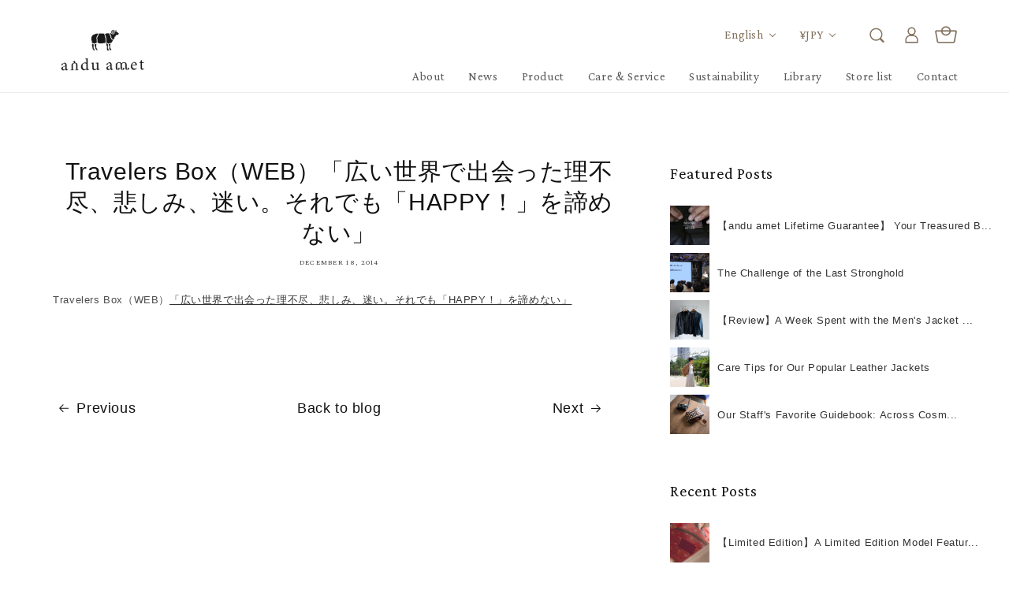

--- FILE ---
content_type: text/html; charset=utf-8
request_url: https://anduamet.com/en/blogs/news/travelers-box-web-%E5%BA%83%E3%81%84%E4%B8%96%E7%95%8C%E3%81%A7%E5%87%BA%E4%BC%9A%E3%81%A3%E3%81%9F%E7%90%86%E4%B8%8D%E5%B0%BD-%E6%82%B2%E3%81%97%E3%81%BF-%E8%BF%B7%E3%81%84-%E3%81%9D%E3%82%8C%E3%81%A7%E3%82%82-happy-%E3%82%92%E8%AB%A6%E3%82%81%E3%81%AA%E3%81%84
body_size: 22975
content:
<!doctype html>
<html class="no-js" lang="en">
  <head>
    <meta charset="utf-8">
    <meta http-equiv="X-UA-Compatible" content="IE=edge">
    <meta name="viewport" content="width=device-width,initial-scale=1.0,maximum-scale=1.0">

    <meta name="theme-color" content="">
    <link rel="canonical" href="https://anduamet.com/en/blogs/news/travelers-box-web-%e5%ba%83%e3%81%84%e4%b8%96%e7%95%8c%e3%81%a7%e5%87%ba%e4%bc%9a%e3%81%a3%e3%81%9f%e7%90%86%e4%b8%8d%e5%b0%bd-%e6%82%b2%e3%81%97%e3%81%bf-%e8%bf%b7%e3%81%84-%e3%81%9d%e3%82%8c%e3%81%a7%e3%82%82-happy-%e3%82%92%e8%ab%a6%e3%82%81%e3%81%aa%e3%81%84">
    <link rel="preconnect" href="https://cdn.shopify.com" crossorigin>
    
    <link rel="preconnect" href="https://fonts.googleapis.com">
	<link rel="preconnect" href="https://fonts.gstatic.com" crossorigin>
	<link href="https://fonts.googleapis.com/css2?family=Crimson+Pro&family=Noto+Sans+JP:wght@400;700;900&display=swap" rel="stylesheet">
    <link href="https://fonts.googleapis.com/css2?family=Klee+One&family=Noto+Sans:wght@400;700;900&display=swap" rel="stylesheet">
    
    <!-- Google Tag Manager -->
<script>(function(w,d,s,l,i){w[l]=w[l]||[];w[l].push({'gtm.start':
new Date().getTime(),event:'gtm.js'});var f=d.getElementsByTagName(s)[0],
j=d.createElement(s),dl=l!='dataLayer'?'&l='+l:'';j.async=true;j.src=
'https://www.googletagmanager.com/gtm.js?id='+i+dl;f.parentNode.insertBefore(j,f);
})(window,document,'script','dataLayer','GTM-NSRBG99');</script>
<!-- End Google Tag Manager -->


    <script src="//anduamet.com/cdn/shop/t/2/assets/jquery-3.6.0.min.js?v=8324501383853434791641830170" defer="defer"></script>
    <script src="//anduamet.com/cdn/shop/t/2/assets/jquery.cookie.min.js?v=9607349207001725821716371471" defer="defer"></script>
    
    <script src="//anduamet.com/cdn/shop/t/2/assets/fedein.js?v=112985260731555950441643769655"></script>
    <script src="//anduamet.com/cdn/shop/t/2/assets/tab.js?v=20614140778015749671747185600"></script><link rel="icon" type="image/png" href="//anduamet.com/cdn/shop/files/favicon_32x32.png?v=1643632408"><link rel="preconnect" href="https://fonts.shopifycdn.com" crossorigin><title>
      Travelers Box（WEB）「広い世界で出会った理不尽、悲しみ、迷い。それでも「HAPPY！」を諦めない」
 &ndash; andu amet</title>

    
      <meta name="description" content="Travelers Box（WEB）「広い世界で出会った理不尽、悲しみ、迷い。それでも「HAPPY！」を諦めない」">
    

    

<meta property="og:site_name" content="andu amet">
<meta property="og:url" content="https://anduamet.com/en/blogs/news/travelers-box-web-%e5%ba%83%e3%81%84%e4%b8%96%e7%95%8c%e3%81%a7%e5%87%ba%e4%bc%9a%e3%81%a3%e3%81%9f%e7%90%86%e4%b8%8d%e5%b0%bd-%e6%82%b2%e3%81%97%e3%81%bf-%e8%bf%b7%e3%81%84-%e3%81%9d%e3%82%8c%e3%81%a7%e3%82%82-happy-%e3%82%92%e8%ab%a6%e3%82%81%e3%81%aa%e3%81%84">
<meta property="og:title" content="Travelers Box（WEB）「広い世界で出会った理不尽、悲しみ、迷い。それでも「HAPPY！」を諦めない」">
<meta property="og:type" content="article">
<meta property="og:description" content="Travelers Box（WEB）「広い世界で出会った理不尽、悲しみ、迷い。それでも「HAPPY！」を諦めない」"><meta property="og:image" content="http://anduamet.com/cdn/shop/files/2_ddbd7db1-8d0a-49e4-8dad-e11aaf38de4b.jpg?v=1710298785">
  <meta property="og:image:secure_url" content="https://anduamet.com/cdn/shop/files/2_ddbd7db1-8d0a-49e4-8dad-e11aaf38de4b.jpg?v=1710298785">
  <meta property="og:image:width" content="2207">
  <meta property="og:image:height" content="973"><meta name="twitter:card" content="summary_large_image">
<meta name="twitter:title" content="Travelers Box（WEB）「広い世界で出会った理不尽、悲しみ、迷い。それでも「HAPPY！」を諦めない」">
<meta name="twitter:description" content="Travelers Box（WEB）「広い世界で出会った理不尽、悲しみ、迷い。それでも「HAPPY！」を諦めない」">


    <script src="//anduamet.com/cdn/shop/t/2/assets/global.js?v=134895141903428787311643940733" defer="defer"></script>
    <script>window.performance && window.performance.mark && window.performance.mark('shopify.content_for_header.start');</script><meta name="facebook-domain-verification" content="3w6cdeuvxlhlrluk6f5dai4lnbysb8">
<meta id="shopify-digital-wallet" name="shopify-digital-wallet" content="/53242233019/digital_wallets/dialog">
<link rel="alternate" type="application/atom+xml" title="Feed" href="/en/blogs/news.atom" />
<link rel="alternate" hreflang="x-default" href="https://anduamet.com/blogs/news/travelers-box-web-%E5%BA%83%E3%81%84%E4%B8%96%E7%95%8C%E3%81%A7%E5%87%BA%E4%BC%9A%E3%81%A3%E3%81%9F%E7%90%86%E4%B8%8D%E5%B0%BD-%E6%82%B2%E3%81%97%E3%81%BF-%E8%BF%B7%E3%81%84-%E3%81%9D%E3%82%8C%E3%81%A7%E3%82%82-happy-%E3%82%92%E8%AB%A6%E3%82%81%E3%81%AA%E3%81%84">
<link rel="alternate" hreflang="ja" href="https://anduamet.com/blogs/news/travelers-box-web-%E5%BA%83%E3%81%84%E4%B8%96%E7%95%8C%E3%81%A7%E5%87%BA%E4%BC%9A%E3%81%A3%E3%81%9F%E7%90%86%E4%B8%8D%E5%B0%BD-%E6%82%B2%E3%81%97%E3%81%BF-%E8%BF%B7%E3%81%84-%E3%81%9D%E3%82%8C%E3%81%A7%E3%82%82-happy-%E3%82%92%E8%AB%A6%E3%82%81%E3%81%AA%E3%81%84">
<link rel="alternate" hreflang="en" href="https://anduamet.com/en/blogs/news/travelers-box-web-%E5%BA%83%E3%81%84%E4%B8%96%E7%95%8C%E3%81%A7%E5%87%BA%E4%BC%9A%E3%81%A3%E3%81%9F%E7%90%86%E4%B8%8D%E5%B0%BD-%E6%82%B2%E3%81%97%E3%81%BF-%E8%BF%B7%E3%81%84-%E3%81%9D%E3%82%8C%E3%81%A7%E3%82%82-happy-%E3%82%92%E8%AB%A6%E3%82%81%E3%81%AA%E3%81%84">
<script async="async" src="/checkouts/internal/preloads.js?locale=en-JP"></script>
<script id="shopify-features" type="application/json">{"accessToken":"c273f77da115e432d0bdb379893a56f4","betas":["rich-media-storefront-analytics"],"domain":"anduamet.com","predictiveSearch":false,"shopId":53242233019,"locale":"en"}</script>
<script>var Shopify = Shopify || {};
Shopify.shop = "anduamet.myshopify.com";
Shopify.locale = "en";
Shopify.currency = {"active":"JPY","rate":"1.0"};
Shopify.country = "JP";
Shopify.theme = {"name":"Dawn","id":128391446715,"schema_name":"Dawn","schema_version":"2.5.0","theme_store_id":887,"role":"main"};
Shopify.theme.handle = "null";
Shopify.theme.style = {"id":null,"handle":null};
Shopify.cdnHost = "anduamet.com/cdn";
Shopify.routes = Shopify.routes || {};
Shopify.routes.root = "/en/";</script>
<script type="module">!function(o){(o.Shopify=o.Shopify||{}).modules=!0}(window);</script>
<script>!function(o){function n(){var o=[];function n(){o.push(Array.prototype.slice.apply(arguments))}return n.q=o,n}var t=o.Shopify=o.Shopify||{};t.loadFeatures=n(),t.autoloadFeatures=n()}(window);</script>
<script id="shop-js-analytics" type="application/json">{"pageType":"article"}</script>
<script defer="defer" async type="module" src="//anduamet.com/cdn/shopifycloud/shop-js/modules/v2/client.init-shop-cart-sync_BT-GjEfc.en.esm.js"></script>
<script defer="defer" async type="module" src="//anduamet.com/cdn/shopifycloud/shop-js/modules/v2/chunk.common_D58fp_Oc.esm.js"></script>
<script defer="defer" async type="module" src="//anduamet.com/cdn/shopifycloud/shop-js/modules/v2/chunk.modal_xMitdFEc.esm.js"></script>
<script type="module">
  await import("//anduamet.com/cdn/shopifycloud/shop-js/modules/v2/client.init-shop-cart-sync_BT-GjEfc.en.esm.js");
await import("//anduamet.com/cdn/shopifycloud/shop-js/modules/v2/chunk.common_D58fp_Oc.esm.js");
await import("//anduamet.com/cdn/shopifycloud/shop-js/modules/v2/chunk.modal_xMitdFEc.esm.js");

  window.Shopify.SignInWithShop?.initShopCartSync?.({"fedCMEnabled":true,"windoidEnabled":true});

</script>
<script>(function() {
  var isLoaded = false;
  function asyncLoad() {
    if (isLoaded) return;
    isLoaded = true;
    var urls = ["https:\/\/static.klaviyo.com\/onsite\/js\/klaviyo.js?company_id=STXZfs\u0026shop=anduamet.myshopify.com","https:\/\/static.klaviyo.com\/onsite\/js\/klaviyo.js?company_id=STXZfs\u0026shop=anduamet.myshopify.com","https:\/\/instafeed.nfcube.com\/cdn\/2d1015ca996495fc8b6303ce31aff82e.js?shop=anduamet.myshopify.com"];
    for (var i = 0; i < urls.length; i++) {
      var s = document.createElement('script');
      s.type = 'text/javascript';
      s.async = true;
      s.src = urls[i];
      var x = document.getElementsByTagName('script')[0];
      x.parentNode.insertBefore(s, x);
    }
  };
  if(window.attachEvent) {
    window.attachEvent('onload', asyncLoad);
  } else {
    window.addEventListener('load', asyncLoad, false);
  }
})();</script>
<script id="__st">var __st={"a":53242233019,"offset":32400,"reqid":"e06e0a83-4e58-4272-880f-b2dfe340ebdf-1769265214","pageurl":"anduamet.com\/en\/blogs\/news\/travelers-box-web-%E5%BA%83%E3%81%84%E4%B8%96%E7%95%8C%E3%81%A7%E5%87%BA%E4%BC%9A%E3%81%A3%E3%81%9F%E7%90%86%E4%B8%8D%E5%B0%BD-%E6%82%B2%E3%81%97%E3%81%BF-%E8%BF%B7%E3%81%84-%E3%81%9D%E3%82%8C%E3%81%A7%E3%82%82-happy-%E3%82%92%E8%AB%A6%E3%82%81%E3%81%AA%E3%81%84","s":"articles-558815215803","u":"236b2ae5af84","p":"article","rtyp":"article","rid":558815215803};</script>
<script>window.ShopifyPaypalV4VisibilityTracking = true;</script>
<script id="captcha-bootstrap">!function(){'use strict';const t='contact',e='account',n='new_comment',o=[[t,t],['blogs',n],['comments',n],[t,'customer']],c=[[e,'customer_login'],[e,'guest_login'],[e,'recover_customer_password'],[e,'create_customer']],r=t=>t.map((([t,e])=>`form[action*='/${t}']:not([data-nocaptcha='true']) input[name='form_type'][value='${e}']`)).join(','),a=t=>()=>t?[...document.querySelectorAll(t)].map((t=>t.form)):[];function s(){const t=[...o],e=r(t);return a(e)}const i='password',u='form_key',d=['recaptcha-v3-token','g-recaptcha-response','h-captcha-response',i],f=()=>{try{return window.sessionStorage}catch{return}},m='__shopify_v',_=t=>t.elements[u];function p(t,e,n=!1){try{const o=window.sessionStorage,c=JSON.parse(o.getItem(e)),{data:r}=function(t){const{data:e,action:n}=t;return t[m]||n?{data:e,action:n}:{data:t,action:n}}(c);for(const[e,n]of Object.entries(r))t.elements[e]&&(t.elements[e].value=n);n&&o.removeItem(e)}catch(o){console.error('form repopulation failed',{error:o})}}const l='form_type',E='cptcha';function T(t){t.dataset[E]=!0}const w=window,h=w.document,L='Shopify',v='ce_forms',y='captcha';let A=!1;((t,e)=>{const n=(g='f06e6c50-85a8-45c8-87d0-21a2b65856fe',I='https://cdn.shopify.com/shopifycloud/storefront-forms-hcaptcha/ce_storefront_forms_captcha_hcaptcha.v1.5.2.iife.js',D={infoText:'Protected by hCaptcha',privacyText:'Privacy',termsText:'Terms'},(t,e,n)=>{const o=w[L][v],c=o.bindForm;if(c)return c(t,g,e,D).then(n);var r;o.q.push([[t,g,e,D],n]),r=I,A||(h.body.append(Object.assign(h.createElement('script'),{id:'captcha-provider',async:!0,src:r})),A=!0)});var g,I,D;w[L]=w[L]||{},w[L][v]=w[L][v]||{},w[L][v].q=[],w[L][y]=w[L][y]||{},w[L][y].protect=function(t,e){n(t,void 0,e),T(t)},Object.freeze(w[L][y]),function(t,e,n,w,h,L){const[v,y,A,g]=function(t,e,n){const i=e?o:[],u=t?c:[],d=[...i,...u],f=r(d),m=r(i),_=r(d.filter((([t,e])=>n.includes(e))));return[a(f),a(m),a(_),s()]}(w,h,L),I=t=>{const e=t.target;return e instanceof HTMLFormElement?e:e&&e.form},D=t=>v().includes(t);t.addEventListener('submit',(t=>{const e=I(t);if(!e)return;const n=D(e)&&!e.dataset.hcaptchaBound&&!e.dataset.recaptchaBound,o=_(e),c=g().includes(e)&&(!o||!o.value);(n||c)&&t.preventDefault(),c&&!n&&(function(t){try{if(!f())return;!function(t){const e=f();if(!e)return;const n=_(t);if(!n)return;const o=n.value;o&&e.removeItem(o)}(t);const e=Array.from(Array(32),(()=>Math.random().toString(36)[2])).join('');!function(t,e){_(t)||t.append(Object.assign(document.createElement('input'),{type:'hidden',name:u})),t.elements[u].value=e}(t,e),function(t,e){const n=f();if(!n)return;const o=[...t.querySelectorAll(`input[type='${i}']`)].map((({name:t})=>t)),c=[...d,...o],r={};for(const[a,s]of new FormData(t).entries())c.includes(a)||(r[a]=s);n.setItem(e,JSON.stringify({[m]:1,action:t.action,data:r}))}(t,e)}catch(e){console.error('failed to persist form',e)}}(e),e.submit())}));const S=(t,e)=>{t&&!t.dataset[E]&&(n(t,e.some((e=>e===t))),T(t))};for(const o of['focusin','change'])t.addEventListener(o,(t=>{const e=I(t);D(e)&&S(e,y())}));const B=e.get('form_key'),M=e.get(l),P=B&&M;t.addEventListener('DOMContentLoaded',(()=>{const t=y();if(P)for(const e of t)e.elements[l].value===M&&p(e,B);[...new Set([...A(),...v().filter((t=>'true'===t.dataset.shopifyCaptcha))])].forEach((e=>S(e,t)))}))}(h,new URLSearchParams(w.location.search),n,t,e,['guest_login'])})(!0,!0)}();</script>
<script integrity="sha256-4kQ18oKyAcykRKYeNunJcIwy7WH5gtpwJnB7kiuLZ1E=" data-source-attribution="shopify.loadfeatures" defer="defer" src="//anduamet.com/cdn/shopifycloud/storefront/assets/storefront/load_feature-a0a9edcb.js" crossorigin="anonymous"></script>
<script data-source-attribution="shopify.dynamic_checkout.dynamic.init">var Shopify=Shopify||{};Shopify.PaymentButton=Shopify.PaymentButton||{isStorefrontPortableWallets:!0,init:function(){window.Shopify.PaymentButton.init=function(){};var t=document.createElement("script");t.src="https://anduamet.com/cdn/shopifycloud/portable-wallets/latest/portable-wallets.en.js",t.type="module",document.head.appendChild(t)}};
</script>
<script data-source-attribution="shopify.dynamic_checkout.buyer_consent">
  function portableWalletsHideBuyerConsent(e){var t=document.getElementById("shopify-buyer-consent"),n=document.getElementById("shopify-subscription-policy-button");t&&n&&(t.classList.add("hidden"),t.setAttribute("aria-hidden","true"),n.removeEventListener("click",e))}function portableWalletsShowBuyerConsent(e){var t=document.getElementById("shopify-buyer-consent"),n=document.getElementById("shopify-subscription-policy-button");t&&n&&(t.classList.remove("hidden"),t.removeAttribute("aria-hidden"),n.addEventListener("click",e))}window.Shopify?.PaymentButton&&(window.Shopify.PaymentButton.hideBuyerConsent=portableWalletsHideBuyerConsent,window.Shopify.PaymentButton.showBuyerConsent=portableWalletsShowBuyerConsent);
</script>
<script data-source-attribution="shopify.dynamic_checkout.cart.bootstrap">document.addEventListener("DOMContentLoaded",(function(){function t(){return document.querySelector("shopify-accelerated-checkout-cart, shopify-accelerated-checkout")}if(t())Shopify.PaymentButton.init();else{new MutationObserver((function(e,n){t()&&(Shopify.PaymentButton.init(),n.disconnect())})).observe(document.body,{childList:!0,subtree:!0})}}));
</script>
<script id="sections-script" data-sections="header,footer" defer="defer" src="//anduamet.com/cdn/shop/t/2/compiled_assets/scripts.js?v=9675"></script>
<script>window.performance && window.performance.mark && window.performance.mark('shopify.content_for_header.end');</script>


    <style data-shopify>
      @font-face {
  font-family: Assistant;
  font-weight: 400;
  font-style: normal;
  font-display: swap;
  src: url("//anduamet.com/cdn/fonts/assistant/assistant_n4.9120912a469cad1cc292572851508ca49d12e768.woff2") format("woff2"),
       url("//anduamet.com/cdn/fonts/assistant/assistant_n4.6e9875ce64e0fefcd3f4446b7ec9036b3ddd2985.woff") format("woff");
}

      @font-face {
  font-family: Assistant;
  font-weight: 700;
  font-style: normal;
  font-display: swap;
  src: url("//anduamet.com/cdn/fonts/assistant/assistant_n7.bf44452348ec8b8efa3aa3068825305886b1c83c.woff2") format("woff2"),
       url("//anduamet.com/cdn/fonts/assistant/assistant_n7.0c887fee83f6b3bda822f1150b912c72da0f7b64.woff") format("woff");
}

      
      
      @font-face {
  font-family: Assistant;
  font-weight: 400;
  font-style: normal;
  font-display: swap;
  src: url("//anduamet.com/cdn/fonts/assistant/assistant_n4.9120912a469cad1cc292572851508ca49d12e768.woff2") format("woff2"),
       url("//anduamet.com/cdn/fonts/assistant/assistant_n4.6e9875ce64e0fefcd3f4446b7ec9036b3ddd2985.woff") format("woff");
}


      :root {
        --font-body-family: "游ゴシック体", YuGothic, "游ゴシック Medium", "Yu Gothic Medium", "游ゴシック", "Yu Gothic", sans-serif;
        --font-body-style: normal;
        --font-body-weight: 400;

        --font-heading-family: Assistant, sans-serif;
        --font-heading-style: normal;
        --font-heading-weight: 400;

        --font-body-scale: 1.0;
        --font-heading-scale: 1.0;

        --color-base-text: 18, 18, 18;
        --color-base-background-1: 255, 255, 255;
        --color-base-background-2: 243, 243, 243;
        --color-base-solid-button-labels: 255, 255, 255;
        --color-base-outline-button-labels: 18, 18, 18;
        --color-base-accent-1: 18, 18, 18;
        --color-base-accent-2: 51, 79, 180;
        --payment-terms-background-color: #FFFFFF;

        --gradient-base-background-1: #FFFFFF;
        --gradient-base-background-2: #F3F3F3;
        --gradient-base-accent-1: #121212;
        --gradient-base-accent-2: #334FB4;

        --page-width: 160rem;
        --page-width-margin: 2rem;
      }

      *,
      *::before,
      *::after {
        box-sizing: inherit;
      }

      html {
        box-sizing: border-box;
        font-size: calc(var(--font-body-scale) * 62.5%);
        height: 100%;
      }

      body {
        display: grid;
        grid-template-rows: auto auto 1fr auto;
        grid-template-columns: 100%;
        min-height: 100%;
        margin: 0;
        font-size: 1.5rem;
        letter-spacing: 0.06rem;
        line-height: calc(1 + 0.8 / var(--font-body-scale));
        font-family: var(--font-body-family);
        font-style: var(--font-body-style);
        font-weight: var(--font-body-weight);
      }

      @media screen and (min-width: 750px) {
        body {
          font-size: 1.6rem;
        }
      }
    </style>

    <link href="//anduamet.com/cdn/shop/t/2/assets/base.css?v=164256130809963360381759989427" rel="stylesheet" type="text/css" media="all" />
    <link href="//anduamet.com/cdn/shop/t/2/assets/page-additional.css?v=6750762464216405681645773625" rel="stylesheet" type="text/css" media="all" />
    <link href="//anduamet.com/cdn/shop/t/2/assets/additional.css?v=16408201747326662181747186455" rel="stylesheet" type="text/css" media="all" />
    <link href="//anduamet.com/cdn/shop/t/2/assets/newproj.css?v=30297248864981606861692359996" rel="stylesheet" type="text/css" media="all" />
    <link href="//anduamet.com/cdn/shop/t/2/assets/tab.css?v=14045296010952804161747188850" rel="stylesheet" type="text/css" media="all" />
<link rel="preload" as="font" href="//anduamet.com/cdn/fonts/assistant/assistant_n4.9120912a469cad1cc292572851508ca49d12e768.woff2" type="font/woff2" crossorigin><link rel="preload" as="font" href="//anduamet.com/cdn/fonts/assistant/assistant_n4.9120912a469cad1cc292572851508ca49d12e768.woff2" type="font/woff2" crossorigin><script>document.documentElement.className = document.documentElement.className.replace('no-js', 'js');
    if (Shopify.designMode) {
      document.documentElement.classList.add('shopify-design-mode');
    }
    </script>
  <!-- BEGIN app block: shopify://apps/microsoft-clarity/blocks/clarity_js/31c3d126-8116-4b4a-8ba1-baeda7c4aeea -->
<script type="text/javascript">
  (function (c, l, a, r, i, t, y) {
    c[a] = c[a] || function () { (c[a].q = c[a].q || []).push(arguments); };
    t = l.createElement(r); t.async = 1; t.src = "https://www.clarity.ms/tag/" + i + "?ref=shopify";
    y = l.getElementsByTagName(r)[0]; y.parentNode.insertBefore(t, y);

    c.Shopify.loadFeatures([{ name: "consent-tracking-api", version: "0.1" }], error => {
      if (error) {
        console.error("Error loading Shopify features:", error);
        return;
      }

      c[a]('consentv2', {
        ad_Storage: c.Shopify.customerPrivacy.marketingAllowed() ? "granted" : "denied",
        analytics_Storage: c.Shopify.customerPrivacy.analyticsProcessingAllowed() ? "granted" : "denied",
      });
    });

    l.addEventListener("visitorConsentCollected", function (e) {
      c[a]('consentv2', {
        ad_Storage: e.detail.marketingAllowed ? "granted" : "denied",
        analytics_Storage: e.detail.analyticsAllowed ? "granted" : "denied",
      });
    });
  })(window, document, "clarity", "script", "v0pdbu7eof");
</script>



<!-- END app block --><link href="https://monorail-edge.shopifysvc.com" rel="dns-prefetch">
<script>(function(){if ("sendBeacon" in navigator && "performance" in window) {try {var session_token_from_headers = performance.getEntriesByType('navigation')[0].serverTiming.find(x => x.name == '_s').description;} catch {var session_token_from_headers = undefined;}var session_cookie_matches = document.cookie.match(/_shopify_s=([^;]*)/);var session_token_from_cookie = session_cookie_matches && session_cookie_matches.length === 2 ? session_cookie_matches[1] : "";var session_token = session_token_from_headers || session_token_from_cookie || "";function handle_abandonment_event(e) {var entries = performance.getEntries().filter(function(entry) {return /monorail-edge.shopifysvc.com/.test(entry.name);});if (!window.abandonment_tracked && entries.length === 0) {window.abandonment_tracked = true;var currentMs = Date.now();var navigation_start = performance.timing.navigationStart;var payload = {shop_id: 53242233019,url: window.location.href,navigation_start,duration: currentMs - navigation_start,session_token,page_type: "article"};window.navigator.sendBeacon("https://monorail-edge.shopifysvc.com/v1/produce", JSON.stringify({schema_id: "online_store_buyer_site_abandonment/1.1",payload: payload,metadata: {event_created_at_ms: currentMs,event_sent_at_ms: currentMs}}));}}window.addEventListener('pagehide', handle_abandonment_event);}}());</script>
<script id="web-pixels-manager-setup">(function e(e,d,r,n,o){if(void 0===o&&(o={}),!Boolean(null===(a=null===(i=window.Shopify)||void 0===i?void 0:i.analytics)||void 0===a?void 0:a.replayQueue)){var i,a;window.Shopify=window.Shopify||{};var t=window.Shopify;t.analytics=t.analytics||{};var s=t.analytics;s.replayQueue=[],s.publish=function(e,d,r){return s.replayQueue.push([e,d,r]),!0};try{self.performance.mark("wpm:start")}catch(e){}var l=function(){var e={modern:/Edge?\/(1{2}[4-9]|1[2-9]\d|[2-9]\d{2}|\d{4,})\.\d+(\.\d+|)|Firefox\/(1{2}[4-9]|1[2-9]\d|[2-9]\d{2}|\d{4,})\.\d+(\.\d+|)|Chrom(ium|e)\/(9{2}|\d{3,})\.\d+(\.\d+|)|(Maci|X1{2}).+ Version\/(15\.\d+|(1[6-9]|[2-9]\d|\d{3,})\.\d+)([,.]\d+|)( \(\w+\)|)( Mobile\/\w+|) Safari\/|Chrome.+OPR\/(9{2}|\d{3,})\.\d+\.\d+|(CPU[ +]OS|iPhone[ +]OS|CPU[ +]iPhone|CPU IPhone OS|CPU iPad OS)[ +]+(15[._]\d+|(1[6-9]|[2-9]\d|\d{3,})[._]\d+)([._]\d+|)|Android:?[ /-](13[3-9]|1[4-9]\d|[2-9]\d{2}|\d{4,})(\.\d+|)(\.\d+|)|Android.+Firefox\/(13[5-9]|1[4-9]\d|[2-9]\d{2}|\d{4,})\.\d+(\.\d+|)|Android.+Chrom(ium|e)\/(13[3-9]|1[4-9]\d|[2-9]\d{2}|\d{4,})\.\d+(\.\d+|)|SamsungBrowser\/([2-9]\d|\d{3,})\.\d+/,legacy:/Edge?\/(1[6-9]|[2-9]\d|\d{3,})\.\d+(\.\d+|)|Firefox\/(5[4-9]|[6-9]\d|\d{3,})\.\d+(\.\d+|)|Chrom(ium|e)\/(5[1-9]|[6-9]\d|\d{3,})\.\d+(\.\d+|)([\d.]+$|.*Safari\/(?![\d.]+ Edge\/[\d.]+$))|(Maci|X1{2}).+ Version\/(10\.\d+|(1[1-9]|[2-9]\d|\d{3,})\.\d+)([,.]\d+|)( \(\w+\)|)( Mobile\/\w+|) Safari\/|Chrome.+OPR\/(3[89]|[4-9]\d|\d{3,})\.\d+\.\d+|(CPU[ +]OS|iPhone[ +]OS|CPU[ +]iPhone|CPU IPhone OS|CPU iPad OS)[ +]+(10[._]\d+|(1[1-9]|[2-9]\d|\d{3,})[._]\d+)([._]\d+|)|Android:?[ /-](13[3-9]|1[4-9]\d|[2-9]\d{2}|\d{4,})(\.\d+|)(\.\d+|)|Mobile Safari.+OPR\/([89]\d|\d{3,})\.\d+\.\d+|Android.+Firefox\/(13[5-9]|1[4-9]\d|[2-9]\d{2}|\d{4,})\.\d+(\.\d+|)|Android.+Chrom(ium|e)\/(13[3-9]|1[4-9]\d|[2-9]\d{2}|\d{4,})\.\d+(\.\d+|)|Android.+(UC? ?Browser|UCWEB|U3)[ /]?(15\.([5-9]|\d{2,})|(1[6-9]|[2-9]\d|\d{3,})\.\d+)\.\d+|SamsungBrowser\/(5\.\d+|([6-9]|\d{2,})\.\d+)|Android.+MQ{2}Browser\/(14(\.(9|\d{2,})|)|(1[5-9]|[2-9]\d|\d{3,})(\.\d+|))(\.\d+|)|K[Aa][Ii]OS\/(3\.\d+|([4-9]|\d{2,})\.\d+)(\.\d+|)/},d=e.modern,r=e.legacy,n=navigator.userAgent;return n.match(d)?"modern":n.match(r)?"legacy":"unknown"}(),u="modern"===l?"modern":"legacy",c=(null!=n?n:{modern:"",legacy:""})[u],f=function(e){return[e.baseUrl,"/wpm","/b",e.hashVersion,"modern"===e.buildTarget?"m":"l",".js"].join("")}({baseUrl:d,hashVersion:r,buildTarget:u}),m=function(e){var d=e.version,r=e.bundleTarget,n=e.surface,o=e.pageUrl,i=e.monorailEndpoint;return{emit:function(e){var a=e.status,t=e.errorMsg,s=(new Date).getTime(),l=JSON.stringify({metadata:{event_sent_at_ms:s},events:[{schema_id:"web_pixels_manager_load/3.1",payload:{version:d,bundle_target:r,page_url:o,status:a,surface:n,error_msg:t},metadata:{event_created_at_ms:s}}]});if(!i)return console&&console.warn&&console.warn("[Web Pixels Manager] No Monorail endpoint provided, skipping logging."),!1;try{return self.navigator.sendBeacon.bind(self.navigator)(i,l)}catch(e){}var u=new XMLHttpRequest;try{return u.open("POST",i,!0),u.setRequestHeader("Content-Type","text/plain"),u.send(l),!0}catch(e){return console&&console.warn&&console.warn("[Web Pixels Manager] Got an unhandled error while logging to Monorail."),!1}}}}({version:r,bundleTarget:l,surface:e.surface,pageUrl:self.location.href,monorailEndpoint:e.monorailEndpoint});try{o.browserTarget=l,function(e){var d=e.src,r=e.async,n=void 0===r||r,o=e.onload,i=e.onerror,a=e.sri,t=e.scriptDataAttributes,s=void 0===t?{}:t,l=document.createElement("script"),u=document.querySelector("head"),c=document.querySelector("body");if(l.async=n,l.src=d,a&&(l.integrity=a,l.crossOrigin="anonymous"),s)for(var f in s)if(Object.prototype.hasOwnProperty.call(s,f))try{l.dataset[f]=s[f]}catch(e){}if(o&&l.addEventListener("load",o),i&&l.addEventListener("error",i),u)u.appendChild(l);else{if(!c)throw new Error("Did not find a head or body element to append the script");c.appendChild(l)}}({src:f,async:!0,onload:function(){if(!function(){var e,d;return Boolean(null===(d=null===(e=window.Shopify)||void 0===e?void 0:e.analytics)||void 0===d?void 0:d.initialized)}()){var d=window.webPixelsManager.init(e)||void 0;if(d){var r=window.Shopify.analytics;r.replayQueue.forEach((function(e){var r=e[0],n=e[1],o=e[2];d.publishCustomEvent(r,n,o)})),r.replayQueue=[],r.publish=d.publishCustomEvent,r.visitor=d.visitor,r.initialized=!0}}},onerror:function(){return m.emit({status:"failed",errorMsg:"".concat(f," has failed to load")})},sri:function(e){var d=/^sha384-[A-Za-z0-9+/=]+$/;return"string"==typeof e&&d.test(e)}(c)?c:"",scriptDataAttributes:o}),m.emit({status:"loading"})}catch(e){m.emit({status:"failed",errorMsg:(null==e?void 0:e.message)||"Unknown error"})}}})({shopId: 53242233019,storefrontBaseUrl: "https://anduamet.com",extensionsBaseUrl: "https://extensions.shopifycdn.com/cdn/shopifycloud/web-pixels-manager",monorailEndpoint: "https://monorail-edge.shopifysvc.com/unstable/produce_batch",surface: "storefront-renderer",enabledBetaFlags: ["2dca8a86"],webPixelsConfigList: [{"id":"1486356667","configuration":"{\"projectId\":\"v0pdbu7eof\"}","eventPayloadVersion":"v1","runtimeContext":"STRICT","scriptVersion":"cf1781658ed156031118fc4bbc2ed159","type":"APP","apiClientId":240074326017,"privacyPurposes":[],"capabilities":["advanced_dom_events"],"dataSharingAdjustments":{"protectedCustomerApprovalScopes":["read_customer_personal_data"]}},{"id":"1407516859","configuration":"{\"accountID\":\"STXZfs\",\"webPixelConfig\":\"eyJlbmFibGVBZGRlZFRvQ2FydEV2ZW50cyI6IHRydWV9\"}","eventPayloadVersion":"v1","runtimeContext":"STRICT","scriptVersion":"524f6c1ee37bacdca7657a665bdca589","type":"APP","apiClientId":123074,"privacyPurposes":["ANALYTICS","MARKETING"],"dataSharingAdjustments":{"protectedCustomerApprovalScopes":["read_customer_address","read_customer_email","read_customer_name","read_customer_personal_data","read_customer_phone"]}},{"id":"360251579","configuration":"{\"config\":\"{\\\"pixel_id\\\":\\\"G-Q8HTGRS4E1\\\",\\\"gtag_events\\\":[{\\\"type\\\":\\\"purchase\\\",\\\"action_label\\\":\\\"G-Q8HTGRS4E1\\\"},{\\\"type\\\":\\\"page_view\\\",\\\"action_label\\\":\\\"G-Q8HTGRS4E1\\\"},{\\\"type\\\":\\\"view_item\\\",\\\"action_label\\\":\\\"G-Q8HTGRS4E1\\\"},{\\\"type\\\":\\\"search\\\",\\\"action_label\\\":\\\"G-Q8HTGRS4E1\\\"},{\\\"type\\\":\\\"add_to_cart\\\",\\\"action_label\\\":\\\"G-Q8HTGRS4E1\\\"},{\\\"type\\\":\\\"begin_checkout\\\",\\\"action_label\\\":\\\"G-Q8HTGRS4E1\\\"},{\\\"type\\\":\\\"add_payment_info\\\",\\\"action_label\\\":\\\"G-Q8HTGRS4E1\\\"}],\\\"enable_monitoring_mode\\\":false}\"}","eventPayloadVersion":"v1","runtimeContext":"OPEN","scriptVersion":"b2a88bafab3e21179ed38636efcd8a93","type":"APP","apiClientId":1780363,"privacyPurposes":[],"dataSharingAdjustments":{"protectedCustomerApprovalScopes":["read_customer_address","read_customer_email","read_customer_name","read_customer_personal_data","read_customer_phone"]}},{"id":"100892859","configuration":"{\"pixel_id\":\"429060359659671\",\"pixel_type\":\"facebook_pixel\",\"metaapp_system_user_token\":\"-\"}","eventPayloadVersion":"v1","runtimeContext":"OPEN","scriptVersion":"ca16bc87fe92b6042fbaa3acc2fbdaa6","type":"APP","apiClientId":2329312,"privacyPurposes":["ANALYTICS","MARKETING","SALE_OF_DATA"],"dataSharingAdjustments":{"protectedCustomerApprovalScopes":["read_customer_address","read_customer_email","read_customer_name","read_customer_personal_data","read_customer_phone"]}},{"id":"93847739","eventPayloadVersion":"v1","runtimeContext":"LAX","scriptVersion":"1","type":"CUSTOM","privacyPurposes":["ANALYTICS"],"name":"Google Analytics tag (migrated)"},{"id":"shopify-app-pixel","configuration":"{}","eventPayloadVersion":"v1","runtimeContext":"STRICT","scriptVersion":"0450","apiClientId":"shopify-pixel","type":"APP","privacyPurposes":["ANALYTICS","MARKETING"]},{"id":"shopify-custom-pixel","eventPayloadVersion":"v1","runtimeContext":"LAX","scriptVersion":"0450","apiClientId":"shopify-pixel","type":"CUSTOM","privacyPurposes":["ANALYTICS","MARKETING"]}],isMerchantRequest: false,initData: {"shop":{"name":"andu amet","paymentSettings":{"currencyCode":"JPY"},"myshopifyDomain":"anduamet.myshopify.com","countryCode":"JP","storefrontUrl":"https:\/\/anduamet.com\/en"},"customer":null,"cart":null,"checkout":null,"productVariants":[],"purchasingCompany":null},},"https://anduamet.com/cdn","fcfee988w5aeb613cpc8e4bc33m6693e112",{"modern":"","legacy":""},{"shopId":"53242233019","storefrontBaseUrl":"https:\/\/anduamet.com","extensionBaseUrl":"https:\/\/extensions.shopifycdn.com\/cdn\/shopifycloud\/web-pixels-manager","surface":"storefront-renderer","enabledBetaFlags":"[\"2dca8a86\"]","isMerchantRequest":"false","hashVersion":"fcfee988w5aeb613cpc8e4bc33m6693e112","publish":"custom","events":"[[\"page_viewed\",{}]]"});</script><script>
  window.ShopifyAnalytics = window.ShopifyAnalytics || {};
  window.ShopifyAnalytics.meta = window.ShopifyAnalytics.meta || {};
  window.ShopifyAnalytics.meta.currency = 'JPY';
  var meta = {"page":{"pageType":"article","resourceType":"article","resourceId":558815215803,"requestId":"e06e0a83-4e58-4272-880f-b2dfe340ebdf-1769265214"}};
  for (var attr in meta) {
    window.ShopifyAnalytics.meta[attr] = meta[attr];
  }
</script>
<script class="analytics">
  (function () {
    var customDocumentWrite = function(content) {
      var jquery = null;

      if (window.jQuery) {
        jquery = window.jQuery;
      } else if (window.Checkout && window.Checkout.$) {
        jquery = window.Checkout.$;
      }

      if (jquery) {
        jquery('body').append(content);
      }
    };

    var hasLoggedConversion = function(token) {
      if (token) {
        return document.cookie.indexOf('loggedConversion=' + token) !== -1;
      }
      return false;
    }

    var setCookieIfConversion = function(token) {
      if (token) {
        var twoMonthsFromNow = new Date(Date.now());
        twoMonthsFromNow.setMonth(twoMonthsFromNow.getMonth() + 2);

        document.cookie = 'loggedConversion=' + token + '; expires=' + twoMonthsFromNow;
      }
    }

    var trekkie = window.ShopifyAnalytics.lib = window.trekkie = window.trekkie || [];
    if (trekkie.integrations) {
      return;
    }
    trekkie.methods = [
      'identify',
      'page',
      'ready',
      'track',
      'trackForm',
      'trackLink'
    ];
    trekkie.factory = function(method) {
      return function() {
        var args = Array.prototype.slice.call(arguments);
        args.unshift(method);
        trekkie.push(args);
        return trekkie;
      };
    };
    for (var i = 0; i < trekkie.methods.length; i++) {
      var key = trekkie.methods[i];
      trekkie[key] = trekkie.factory(key);
    }
    trekkie.load = function(config) {
      trekkie.config = config || {};
      trekkie.config.initialDocumentCookie = document.cookie;
      var first = document.getElementsByTagName('script')[0];
      var script = document.createElement('script');
      script.type = 'text/javascript';
      script.onerror = function(e) {
        var scriptFallback = document.createElement('script');
        scriptFallback.type = 'text/javascript';
        scriptFallback.onerror = function(error) {
                var Monorail = {
      produce: function produce(monorailDomain, schemaId, payload) {
        var currentMs = new Date().getTime();
        var event = {
          schema_id: schemaId,
          payload: payload,
          metadata: {
            event_created_at_ms: currentMs,
            event_sent_at_ms: currentMs
          }
        };
        return Monorail.sendRequest("https://" + monorailDomain + "/v1/produce", JSON.stringify(event));
      },
      sendRequest: function sendRequest(endpointUrl, payload) {
        // Try the sendBeacon API
        if (window && window.navigator && typeof window.navigator.sendBeacon === 'function' && typeof window.Blob === 'function' && !Monorail.isIos12()) {
          var blobData = new window.Blob([payload], {
            type: 'text/plain'
          });

          if (window.navigator.sendBeacon(endpointUrl, blobData)) {
            return true;
          } // sendBeacon was not successful

        } // XHR beacon

        var xhr = new XMLHttpRequest();

        try {
          xhr.open('POST', endpointUrl);
          xhr.setRequestHeader('Content-Type', 'text/plain');
          xhr.send(payload);
        } catch (e) {
          console.log(e);
        }

        return false;
      },
      isIos12: function isIos12() {
        return window.navigator.userAgent.lastIndexOf('iPhone; CPU iPhone OS 12_') !== -1 || window.navigator.userAgent.lastIndexOf('iPad; CPU OS 12_') !== -1;
      }
    };
    Monorail.produce('monorail-edge.shopifysvc.com',
      'trekkie_storefront_load_errors/1.1',
      {shop_id: 53242233019,
      theme_id: 128391446715,
      app_name: "storefront",
      context_url: window.location.href,
      source_url: "//anduamet.com/cdn/s/trekkie.storefront.8d95595f799fbf7e1d32231b9a28fd43b70c67d3.min.js"});

        };
        scriptFallback.async = true;
        scriptFallback.src = '//anduamet.com/cdn/s/trekkie.storefront.8d95595f799fbf7e1d32231b9a28fd43b70c67d3.min.js';
        first.parentNode.insertBefore(scriptFallback, first);
      };
      script.async = true;
      script.src = '//anduamet.com/cdn/s/trekkie.storefront.8d95595f799fbf7e1d32231b9a28fd43b70c67d3.min.js';
      first.parentNode.insertBefore(script, first);
    };
    trekkie.load(
      {"Trekkie":{"appName":"storefront","development":false,"defaultAttributes":{"shopId":53242233019,"isMerchantRequest":null,"themeId":128391446715,"themeCityHash":"908874201030158544","contentLanguage":"en","currency":"JPY","eventMetadataId":"59b44b63-e905-45f9-8154-f9d837bc638c"},"isServerSideCookieWritingEnabled":true,"monorailRegion":"shop_domain","enabledBetaFlags":["65f19447"]},"Session Attribution":{},"S2S":{"facebookCapiEnabled":true,"source":"trekkie-storefront-renderer","apiClientId":580111}}
    );

    var loaded = false;
    trekkie.ready(function() {
      if (loaded) return;
      loaded = true;

      window.ShopifyAnalytics.lib = window.trekkie;

      var originalDocumentWrite = document.write;
      document.write = customDocumentWrite;
      try { window.ShopifyAnalytics.merchantGoogleAnalytics.call(this); } catch(error) {};
      document.write = originalDocumentWrite;

      window.ShopifyAnalytics.lib.page(null,{"pageType":"article","resourceType":"article","resourceId":558815215803,"requestId":"e06e0a83-4e58-4272-880f-b2dfe340ebdf-1769265214","shopifyEmitted":true});

      var match = window.location.pathname.match(/checkouts\/(.+)\/(thank_you|post_purchase)/)
      var token = match? match[1]: undefined;
      if (!hasLoggedConversion(token)) {
        setCookieIfConversion(token);
        
      }
    });


        var eventsListenerScript = document.createElement('script');
        eventsListenerScript.async = true;
        eventsListenerScript.src = "//anduamet.com/cdn/shopifycloud/storefront/assets/shop_events_listener-3da45d37.js";
        document.getElementsByTagName('head')[0].appendChild(eventsListenerScript);

})();</script>
  <script>
  if (!window.ga || (window.ga && typeof window.ga !== 'function')) {
    window.ga = function ga() {
      (window.ga.q = window.ga.q || []).push(arguments);
      if (window.Shopify && window.Shopify.analytics && typeof window.Shopify.analytics.publish === 'function') {
        window.Shopify.analytics.publish("ga_stub_called", {}, {sendTo: "google_osp_migration"});
      }
      console.error("Shopify's Google Analytics stub called with:", Array.from(arguments), "\nSee https://help.shopify.com/manual/promoting-marketing/pixels/pixel-migration#google for more information.");
    };
    if (window.Shopify && window.Shopify.analytics && typeof window.Shopify.analytics.publish === 'function') {
      window.Shopify.analytics.publish("ga_stub_initialized", {}, {sendTo: "google_osp_migration"});
    }
  }
</script>
<script
  defer
  src="https://anduamet.com/cdn/shopifycloud/perf-kit/shopify-perf-kit-3.0.4.min.js"
  data-application="storefront-renderer"
  data-shop-id="53242233019"
  data-render-region="gcp-us-east1"
  data-page-type="article"
  data-theme-instance-id="128391446715"
  data-theme-name="Dawn"
  data-theme-version="2.5.0"
  data-monorail-region="shop_domain"
  data-resource-timing-sampling-rate="10"
  data-shs="true"
  data-shs-beacon="true"
  data-shs-export-with-fetch="true"
  data-shs-logs-sample-rate="1"
  data-shs-beacon-endpoint="https://anduamet.com/api/collect"
></script>
</head>

  <body class="gradient language_en">
    
    <!-- Google Tag Manager (noscript) -->
<noscript><iframe src="https://www.googletagmanager.com/ns.html?id=GTM-NSRBG99"
height="0" width="0" style="display:none;visibility:hidden"></iframe></noscript>
<!-- End Google Tag Manager (noscript) -->
    
    <a class="skip-to-content-link button visually-hidden" href="#MainContent">
      Skip to content
    </a>

    <div id="shopify-section-announcement-bar" class="shopify-section">
</div>
    <div id="shopify-section-header" class="shopify-section"><link rel="stylesheet" href="//anduamet.com/cdn/shop/t/2/assets/component-list-menu.css?v=161614383810958508431641127721" media="print" onload="this.media='all'">
<link rel="stylesheet" href="//anduamet.com/cdn/shop/t/2/assets/component-search.css?v=128662198121899399791641127710" media="print" onload="this.media='all'">
<link rel="stylesheet" href="//anduamet.com/cdn/shop/t/2/assets/component-menu-drawer.css?v=25441607779389632351641127713" media="print" onload="this.media='all'">
<link rel="stylesheet" href="//anduamet.com/cdn/shop/t/2/assets/component-cart-notification.css?v=460858370205038421641127708" media="print" onload="this.media='all'">
<link rel="stylesheet" href="//anduamet.com/cdn/shop/t/2/assets/component-cart-items.css?v=97218678348370283441658753388" media="print" onload="this.media='all'"><noscript><link href="//anduamet.com/cdn/shop/t/2/assets/component-list-menu.css?v=161614383810958508431641127721" rel="stylesheet" type="text/css" media="all" /></noscript>
<noscript><link href="//anduamet.com/cdn/shop/t/2/assets/component-search.css?v=128662198121899399791641127710" rel="stylesheet" type="text/css" media="all" /></noscript>
<noscript><link href="//anduamet.com/cdn/shop/t/2/assets/component-menu-drawer.css?v=25441607779389632351641127713" rel="stylesheet" type="text/css" media="all" /></noscript>
<noscript><link href="//anduamet.com/cdn/shop/t/2/assets/component-cart-notification.css?v=460858370205038421641127708" rel="stylesheet" type="text/css" media="all" /></noscript>
<noscript><link href="//anduamet.com/cdn/shop/t/2/assets/component-cart-items.css?v=97218678348370283441658753388" rel="stylesheet" type="text/css" media="all" /></noscript>

<link href="//anduamet.com/cdn/shop/t/2/assets/header-additional.css?v=149521872025789201741708341898" rel="stylesheet" type="text/css" media="all" />

<style>
  header-drawer {
    justify-self: start;
    margin-left: 2rem;
  }

  @media screen and (min-width: 990px) {
    header-drawer {
      display: none;
    }
  }

  .menu-drawer-container {
    display: flex;
  }

  .list-menu {
    list-style: none;
    padding: 0;
    margin: 0;
  }

  .list-menu--inline {
    display: inline-flex;
    flex-wrap: wrap;
  }

  summary.list-menu__item {
    padding-right: 2.7rem;
  }

  .list-menu__item {
    display: flex;
    align-items: center;
    line-height: calc(1 + 0.3 / var(--font-body-scale));
  }

  .list-menu__item--link {
    text-decoration: none;
    padding-bottom: 1rem;
    padding-top: 1rem;
    line-height: calc(1 + 0.8 / var(--font-body-scale));
  }

  @media screen and (min-width: 750px) {
    .list-menu__item--link {
      padding-bottom: 0.5rem;
      padding-top: 0.5rem;
    }
  }
</style>

<script src="//anduamet.com/cdn/shop/t/2/assets/details-disclosure.js?v=118626640824924522881641127728" defer="defer"></script>
<script src="//anduamet.com/cdn/shop/t/2/assets/details-modal.js?v=4511761896672669691641127727" defer="defer"></script>
<script src="//anduamet.com/cdn/shop/t/2/assets/cart-notification.js?v=18770815536247936311641127711" defer="defer"></script>

<svg xmlns="http://www.w3.org/2000/svg" class="hidden">
  <symbol id="icon-search" viewbox="0 0 18 19" fill="none">
    <path fill-rule="evenodd" clip-rule="evenodd" d="M11.03 11.68A5.784 5.784 0 112.85 3.5a5.784 5.784 0 018.18 8.18zm.26 1.12a6.78 6.78 0 11.72-.7l5.4 5.4a.5.5 0 11-.71.7l-5.41-5.4z" fill="currentColor"/>
  </symbol>

  <symbol id="icon-close" class="icon icon-close" fill="none" viewBox="0 0 18 17">
    <path d="M.865 15.978a.5.5 0 00.707.707l7.433-7.431 7.579 7.282a.501.501 0 00.846-.37.5.5 0 00-.153-.351L9.712 8.546l7.417-7.416a.5.5 0 10-.707-.708L8.991 7.853 1.413.573a.5.5 0 10-.693.72l7.563 7.268-7.418 7.417z" fill="currentColor">
  </symbol>
</svg>
<sticky-header class="header-wrapper color-background-1 gradient header-wrapper--border-bottom">
  <header class="header header--top-center page-width header--has-menu"><header-drawer data-breakpoint="tablet">
        <details id="Details-menu-drawer-container" class="menu-drawer-container">
          <summary class="header__icon header__icon--menu header__icon--summary link focus-inset" aria-label="Menu">
            <span>
              <svg xmlns="http://www.w3.org/2000/svg" aria-hidden="true" focusable="false" role="presentation" class="icon icon-hamburger" fill="none" viewBox="0 0 18 16">
  <path d="M1 .5a.5.5 0 100 1h15.71a.5.5 0 000-1H1zM.5 8a.5.5 0 01.5-.5h15.71a.5.5 0 010 1H1A.5.5 0 01.5 8zm0 7a.5.5 0 01.5-.5h15.71a.5.5 0 010 1H1a.5.5 0 01-.5-.5z" fill="currentColor">
</svg>

              <svg xmlns="http://www.w3.org/2000/svg" aria-hidden="true" focusable="false" role="presentation" class="icon icon-close" fill="none" viewBox="0 0 18 17">
  <path d="M.865 15.978a.5.5 0 00.707.707l7.433-7.431 7.579 7.282a.501.501 0 00.846-.37.5.5 0 00-.153-.351L9.712 8.546l7.417-7.416a.5.5 0 10-.707-.708L8.991 7.853 1.413.573a.5.5 0 10-.693.72l7.563 7.268-7.418 7.417z" fill="currentColor">
</svg>

            </span>
          </summary>
          <div id="menu-drawer" class="menu-drawer motion-reduce" tabindex="-1">
            <div class="sp_menu_search_area">
              <form action="/en/search" method="get" role="search" class="search search-modal__form">
                <div class="field">
                  <input class="search__input field__input"
                         id="Search-In-Modal"
                         type="search"
                         name="q"
                         value=""
                         >
                  <input type="hidden" name="options[prefix]" value="last">
                  <svg class="icon icon-search" aria-hidden="true" focusable="false" role="presentation">
                    <use href="#icon-search">
                      </svg>
                    </button>
                </div>
              </form>
            </div>
            <div class="menu-drawer__inner-container">
              <div class="menu-drawer__navigation-container">
                <nav class="menu-drawer__navigation">
                  <ul class="menu-drawer__menu list-menu" role="list"><li><a href="/en/pages/about" class="menu-drawer__menu-item list-menu__item link link--text focus-inset">
                            About
                          </a></li><li><a href="/en/blogs/news" class="menu-drawer__menu-item list-menu__item link link--text focus-inset">
                            News
                          </a></li><li><details id="Details-menu-drawer-menu-item-3">
                            <summary class="menu-drawer__menu-item list-menu__item link link--text focus-inset">
                              Product
                              <span class="icon-arrow">+</span>
                            </summary>
                            <div id="link-Product" class="menu-drawer__submenu motion-reduce" tabindex="-1">
                              <div class="menu-drawer__inner-submenu">
                                <button class="menu-drawer__close-button link link--text focus-inset" aria-expanded="true">
                                  <svg viewBox="0 0 14 10" fill="none" aria-hidden="true" focusable="false" role="presentation" class="icon icon-arrow" xmlns="http://www.w3.org/2000/svg">
  <path fill-rule="evenodd" clip-rule="evenodd" d="M8.537.808a.5.5 0 01.817-.162l4 4a.5.5 0 010 .708l-4 4a.5.5 0 11-.708-.708L11.793 5.5H1a.5.5 0 010-1h10.793L8.646 1.354a.5.5 0 01-.109-.546z" fill="currentColor">
</svg>

                                  Product
                                </button>
                                <ul class="menu-drawer__menu list-menu" role="list" tabindex="-1"><li><details id="Details-menu-drawer-submenu-1">
                                          <summary class="menu-drawer__menu-item link link--text list-menu__item focus-inset">
                                            Category
                                            <span class="icon-arrow">+</span>
                                          </summary>
                                          <div id="childlink-Category" class="menu-drawer__submenu motion-reduce">
                                            <button class="menu-drawer__close-button link link--text focus-inset" aria-expanded="true">
                                              <svg viewBox="0 0 14 10" fill="none" aria-hidden="true" focusable="false" role="presentation" class="icon icon-arrow" xmlns="http://www.w3.org/2000/svg">
  <path fill-rule="evenodd" clip-rule="evenodd" d="M8.537.808a.5.5 0 01.817-.162l4 4a.5.5 0 010 .708l-4 4a.5.5 0 11-.708-.708L11.793 5.5H1a.5.5 0 010-1h10.793L8.646 1.354a.5.5 0 01-.109-.546z" fill="currentColor">
</svg>

                                              Category
                                            </button>
                                            <ul class="menu-drawer__menu list-menu" role="list" tabindex="-1"><li>
                                                  <a href="/en/collections/all" class="menu-drawer__menu-item link link--text list-menu__item focus-inset">
                                                    ALL
                                                  </a>
                                                </li><li>
                                                  <a href="/en/collections/wear" class="menu-drawer__menu-item link link--text list-menu__item focus-inset">
                                                    Wear
                                                  </a>
                                                </li><li>
                                                  <a href="/en/collections/mens-bag" class="menu-drawer__menu-item link link--text list-menu__item focus-inset">
                                                    Men&#39;s Bag
                                                  </a>
                                                </li><li>
                                                  <a href="/en/collections/womens-bag" class="menu-drawer__menu-item link link--text list-menu__item focus-inset">
                                                    Women&#39;s Bag
                                                  </a>
                                                </li><li>
                                                  <a href="/en/collections/crossbody-bag" class="menu-drawer__menu-item link link--text list-menu__item focus-inset">
                                                    Crossbody Bag
                                                  </a>
                                                </li><li>
                                                  <a href="/en/collections/tote-bag" class="menu-drawer__menu-item link link--text list-menu__item focus-inset">
                                                    Tote Bag
                                                  </a>
                                                </li><li>
                                                  <a href="/en/collections/hand-bags" class="menu-drawer__menu-item link link--text list-menu__item focus-inset">
                                                    Hand Bag
                                                  </a>
                                                </li><li>
                                                  <a href="/en/collections/backpacks" class="menu-drawer__menu-item link link--text list-menu__item focus-inset">
                                                    Backpack
                                                  </a>
                                                </li><li>
                                                  <a href="/en/collections/case-pouch" class="menu-drawer__menu-item link link--text list-menu__item focus-inset">
                                                    Case &amp; Pouch
                                                  </a>
                                                </li><li>
                                                  <a href="/en/collections/wallet" class="menu-drawer__menu-item link link--text list-menu__item focus-inset">
                                                    Wallet
                                                  </a>
                                                </li><li>
                                                  <a href="/en/collections/cardcase" class="menu-drawer__menu-item link link--text list-menu__item focus-inset">
                                                    Cardcase
                                                  </a>
                                                </li><li>
                                                  <a href="/en/collections/keyholder-charm" class="menu-drawer__menu-item link link--text list-menu__item focus-inset">
                                                    Keyholder &amp; Charm
                                                  </a>
                                                </li><li>
                                                  <a href="/en/collections/care-item" class="menu-drawer__menu-item link link--text list-menu__item focus-inset">
                                                    Care Item
                                                  </a>
                                                </li><li>
                                                  <a href="/en/collections/jewelry" class="menu-drawer__menu-item link link--text list-menu__item focus-inset">
                                                    Jewelry
                                                  </a>
                                                </li><li>
                                                  <a href="/en/collections/stole" class="menu-drawer__menu-item link link--text list-menu__item focus-inset">
                                                    Stole
                                                  </a>
                                                </li><li>
                                                  <a href="/en/pages/gift" class="menu-drawer__menu-item link link--text list-menu__item focus-inset">
                                                    Recommended as a gift
                                                  </a>
                                                </li><li>
                                                  <a href="/en/products/leathersample" class="menu-drawer__menu-item link link--text list-menu__item focus-inset">
                                                    Leather Sample
                                                  </a>
                                                </li></ul>
                                          </div>
                                        </details></li><li><details id="Details-menu-drawer-submenu-2">
                                          <summary class="menu-drawer__menu-item link link--text list-menu__item focus-inset">
                                            Wear &amp; Bag
                                            <span class="icon-arrow">+</span>
                                          </summary>
                                          <div id="childlink-Wear &amp; Bag" class="menu-drawer__submenu motion-reduce">
                                            <button class="menu-drawer__close-button link link--text focus-inset" aria-expanded="true">
                                              <svg viewBox="0 0 14 10" fill="none" aria-hidden="true" focusable="false" role="presentation" class="icon icon-arrow" xmlns="http://www.w3.org/2000/svg">
  <path fill-rule="evenodd" clip-rule="evenodd" d="M8.537.808a.5.5 0 01.817-.162l4 4a.5.5 0 010 .708l-4 4a.5.5 0 11-.708-.708L11.793 5.5H1a.5.5 0 010-1h10.793L8.646 1.354a.5.5 0 01-.109-.546z" fill="currentColor">
</svg>

                                              Wear &amp; Bag
                                            </button>
                                            <ul class="menu-drawer__menu list-menu" role="list" tabindex="-1"><li>
                                                  <a href="/en/products/celest" class="menu-drawer__menu-item link link--text list-menu__item focus-inset">
                                                    Celest
                                                  </a>
                                                </li><li>
                                                  <a href="/en/products/ebreeze" class="menu-drawer__menu-item link link--text list-menu__item focus-inset">
                                                    Ebreeze
                                                  </a>
                                                </li><li>
                                                  <a href="/en/products/ebreeze-trial" class="menu-drawer__menu-item link link--text list-menu__item focus-inset">
                                                    Ebreeze Trial
                                                  </a>
                                                </li><li>
                                                  <a href="/en/products/hughug" class="menu-drawer__menu-item link link--text list-menu__item focus-inset">
                                                    Hug Hug
                                                  </a>
                                                </li><li>
                                                  <a href="/en/products/babyhug" class="menu-drawer__menu-item link link--text list-menu__item focus-inset">
                                                    Baby Hug
                                                  </a>
                                                </li><li>
                                                  <a href="/en/products/andhug" class="menu-drawer__menu-item link link--text list-menu__item focus-inset">
                                                    &amp; Hug
                                                  </a>
                                                </li><li>
                                                  <a href="/en/products/relax" class="menu-drawer__menu-item link link--text list-menu__item focus-inset">
                                                    Relax
                                                  </a>
                                                </li><li>
                                                  <a href="/en/products/cocoon" class="menu-drawer__menu-item link link--text list-menu__item focus-inset">
                                                    Cocoon
                                                  </a>
                                                </li><li>
                                                  <a href="/en/products/airy" class="menu-drawer__menu-item link link--text list-menu__item focus-inset">
                                                    Airy
                                                  </a>
                                                </li><li>
                                                  <a href="/en/products/shopping" class="menu-drawer__menu-item link link--text list-menu__item focus-inset">
                                                    Shopping
                                                  </a>
                                                </li><li>
                                                  <a href="/en/products/swingy" class="menu-drawer__menu-item link link--text list-menu__item focus-inset">
                                                    Swingy
                                                  </a>
                                                </li><li>
                                                  <a href="/en/products/everydaymagic" class="menu-drawer__menu-item link link--text list-menu__item focus-inset">
                                                    Everyday Magic
                                                  </a>
                                                </li><li>
                                                  <a href="/en/products/makemyday" class="menu-drawer__menu-item link link--text list-menu__item focus-inset">
                                                    Make My Day
                                                  </a>
                                                </li><li>
                                                  <a href="/en/products/comfy" class="menu-drawer__menu-item link link--text list-menu__item focus-inset">
                                                    Comfy
                                                  </a>
                                                </li><li>
                                                  <a href="/en/products/azuma" class="menu-drawer__menu-item link link--text list-menu__item focus-inset">
                                                    Azuma
                                                  </a>
                                                </li><li>
                                                  <a href="/en/products/amulet" class="menu-drawer__menu-item link link--text list-menu__item focus-inset">
                                                    Amulet
                                                  </a>
                                                </li></ul>
                                          </div>
                                        </details></li><li><details id="Details-menu-drawer-submenu-3">
                                          <summary class="menu-drawer__menu-item link link--text list-menu__item focus-inset">
                                            Color
                                            <span class="icon-arrow">+</span>
                                          </summary>
                                          <div id="childlink-Color" class="menu-drawer__submenu motion-reduce">
                                            <button class="menu-drawer__close-button link link--text focus-inset" aria-expanded="true">
                                              <svg viewBox="0 0 14 10" fill="none" aria-hidden="true" focusable="false" role="presentation" class="icon icon-arrow" xmlns="http://www.w3.org/2000/svg">
  <path fill-rule="evenodd" clip-rule="evenodd" d="M8.537.808a.5.5 0 01.817-.162l4 4a.5.5 0 010 .708l-4 4a.5.5 0 11-.708-.708L11.793 5.5H1a.5.5 0 010-1h10.793L8.646 1.354a.5.5 0 01-.109-.546z" fill="currentColor">
</svg>

                                              Color
                                            </button>
                                            <ul class="menu-drawer__menu list-menu" role="list" tabindex="-1"><li>
                                                  <a href="/en/pages/black" class="menu-drawer__menu-item link link--text list-menu__item focus-inset">
                                                    Black
                                                  </a>
                                                </li><li>
                                                  <a href="/en/pages/brown" class="menu-drawer__menu-item link link--text list-menu__item focus-inset">
                                                    Brown
                                                  </a>
                                                </li><li>
                                                  <a href="/en/pages/beige" class="menu-drawer__menu-item link link--text list-menu__item focus-inset">
                                                    Beige
                                                  </a>
                                                </li><li>
                                                  <a href="/en/pages/white" class="menu-drawer__menu-item link link--text list-menu__item focus-inset">
                                                    Ivory
                                                  </a>
                                                </li><li>
                                                  <a href="/en/pages/green" class="menu-drawer__menu-item link link--text list-menu__item focus-inset">
                                                    Green
                                                  </a>
                                                </li><li>
                                                  <a href="/en/pages/blue" class="menu-drawer__menu-item link link--text list-menu__item focus-inset">
                                                    Blue
                                                  </a>
                                                </li><li>
                                                  <a href="/en/pages/pink" class="menu-drawer__menu-item link link--text list-menu__item focus-inset">
                                                    Pink
                                                  </a>
                                                </li><li>
                                                  <a href="/en/pages/red" class="menu-drawer__menu-item link link--text list-menu__item focus-inset">
                                                    Red
                                                  </a>
                                                </li><li>
                                                  <a href="/en/pages/orange" class="menu-drawer__menu-item link link--text list-menu__item focus-inset">
                                                    Orange
                                                  </a>
                                                </li><li>
                                                  <a href="/en/pages/yellow" class="menu-drawer__menu-item link link--text list-menu__item focus-inset">
                                                    Yellow
                                                  </a>
                                                </li></ul>
                                          </div>
                                        </details></li><li><details id="Details-menu-drawer-submenu-4">
                                          <summary class="menu-drawer__menu-item link link--text list-menu__item focus-inset">
                                            Price
                                            <span class="icon-arrow">+</span>
                                          </summary>
                                          <div id="childlink-Price" class="menu-drawer__submenu motion-reduce">
                                            <button class="menu-drawer__close-button link link--text focus-inset" aria-expanded="true">
                                              <svg viewBox="0 0 14 10" fill="none" aria-hidden="true" focusable="false" role="presentation" class="icon icon-arrow" xmlns="http://www.w3.org/2000/svg">
  <path fill-rule="evenodd" clip-rule="evenodd" d="M8.537.808a.5.5 0 01.817-.162l4 4a.5.5 0 010 .708l-4 4a.5.5 0 11-.708-.708L11.793 5.5H1a.5.5 0 010-1h10.793L8.646 1.354a.5.5 0 01-.109-.546z" fill="currentColor">
</svg>

                                              Price
                                            </button>
                                            <ul class="menu-drawer__menu list-menu" role="list" tabindex="-1"><li>
                                                  <a href="/en/collections/black" class="menu-drawer__menu-item link link--text list-menu__item focus-inset">
                                                    〜¥10,000
                                                  </a>
                                                </li><li>
                                                  <a href="/en/collections/10-000-30-000" class="menu-drawer__menu-item link link--text list-menu__item focus-inset">
                                                    ¥10,000〜¥30,000
                                                  </a>
                                                </li><li>
                                                  <a href="/en/collections/30-000-60-000" class="menu-drawer__menu-item link link--text list-menu__item focus-inset">
                                                    ¥30,000〜¥60,000
                                                  </a>
                                                </li><li>
                                                  <a href="/en/collections/60-000" class="menu-drawer__menu-item link link--text list-menu__item focus-inset">
                                                    ¥60,000〜
                                                  </a>
                                                </li></ul>
                                          </div>
                                        </details></li></ul>
                              </div>
                            </div>
                          </details></li><li><a href="/en/pages/careandservices" class="menu-drawer__menu-item list-menu__item link link--text focus-inset">
                            Care &amp; Service
                          </a></li><li><a href="/en/pages/sustainability" class="menu-drawer__menu-item list-menu__item link link--text focus-inset">
                            Sustainability
                          </a></li><li><details id="Details-menu-drawer-menu-item-6">
                            <summary class="menu-drawer__menu-item list-menu__item link link--text focus-inset">
                              Library
                              <span class="icon-arrow">+</span>
                            </summary>
                            <div id="link-Library" class="menu-drawer__submenu motion-reduce" tabindex="-1">
                              <div class="menu-drawer__inner-submenu">
                                <button class="menu-drawer__close-button link link--text focus-inset" aria-expanded="true">
                                  <svg viewBox="0 0 14 10" fill="none" aria-hidden="true" focusable="false" role="presentation" class="icon icon-arrow" xmlns="http://www.w3.org/2000/svg">
  <path fill-rule="evenodd" clip-rule="evenodd" d="M8.537.808a.5.5 0 01.817-.162l4 4a.5.5 0 010 .708l-4 4a.5.5 0 11-.708-.708L11.793 5.5H1a.5.5 0 010-1h10.793L8.646 1.354a.5.5 0 01-.109-.546z" fill="currentColor">
</svg>

                                  Library
                                </button>
                                <ul class="menu-drawer__menu list-menu" role="list" tabindex="-1"><li><details id="Details-menu-drawer-submenu-1">
                                          <summary class="menu-drawer__menu-item link link--text list-menu__item focus-inset">
                                            Features
                                            <span class="icon-arrow">+</span>
                                          </summary>
                                          <div id="childlink-Features" class="menu-drawer__submenu motion-reduce">
                                            <button class="menu-drawer__close-button link link--text focus-inset" aria-expanded="true">
                                              <svg viewBox="0 0 14 10" fill="none" aria-hidden="true" focusable="false" role="presentation" class="icon icon-arrow" xmlns="http://www.w3.org/2000/svg">
  <path fill-rule="evenodd" clip-rule="evenodd" d="M8.537.808a.5.5 0 01.817-.162l4 4a.5.5 0 010 .708l-4 4a.5.5 0 11-.708-.708L11.793 5.5H1a.5.5 0 010-1h10.793L8.646 1.354a.5.5 0 01-.109-.546z" fill="currentColor">
</svg>

                                              Features
                                            </button>
                                            <ul class="menu-drawer__menu list-menu" role="list" tabindex="-1"><li>
                                                  <a href="https://anduamet.com/pages/about" class="menu-drawer__menu-item link link--text list-menu__item focus-inset">
                                                    andu amet 7 stories
                                                  </a>
                                                </li><li>
                                                  <a href="/en/pages/leather" class="menu-drawer__menu-item link link--text list-menu__item focus-inset">
                                                    andu amet&#39;s leather
                                                  </a>
                                                </li><li>
                                                  <a href="/en/pages/liveyourcolor" class="menu-drawer__menu-item link link--text list-menu__item focus-inset">
                                                    andu amet&#39;s color
                                                  </a>
                                                </li><li>
                                                  <a href="https://anduamet.com/blogs/column/tagged/%E3%83%97%E3%83%AD%E3%83%80%E3%82%AF%E3%83%88" class="menu-drawer__menu-item link link--text list-menu__item focus-inset">
                                                    Product feature
                                                  </a>
                                                </li><li>
                                                  <a href="https://anduamet.com/blogs/column/tagged/%E3%83%A6%E3%83%BC%E3%82%B6%E3%83%BC%E3%83%9C%E3%82%A4%E3%82%B9" class="menu-drawer__menu-item link link--text list-menu__item focus-inset">
                                                    User&#39;s voice
                                                  </a>
                                                </li><li>
                                                  <a href="https://anduamet.com/blogs/column/20211210" class="menu-drawer__menu-item link link--text list-menu__item focus-inset">
                                                    Wrapping
                                                  </a>
                                                </li><li>
                                                  <a href="/en/pages/sustainability" class="menu-drawer__menu-item link link--text list-menu__item focus-inset">
                                                    Sustainability
                                                  </a>
                                                </li></ul>
                                          </div>
                                        </details></li><li><details id="Details-menu-drawer-submenu-2">
                                          <summary class="menu-drawer__menu-item link link--text list-menu__item focus-inset">
                                            Column
                                            <span class="icon-arrow">+</span>
                                          </summary>
                                          <div id="childlink-Column" class="menu-drawer__submenu motion-reduce">
                                            <button class="menu-drawer__close-button link link--text focus-inset" aria-expanded="true">
                                              <svg viewBox="0 0 14 10" fill="none" aria-hidden="true" focusable="false" role="presentation" class="icon icon-arrow" xmlns="http://www.w3.org/2000/svg">
  <path fill-rule="evenodd" clip-rule="evenodd" d="M8.537.808a.5.5 0 01.817-.162l4 4a.5.5 0 010 .708l-4 4a.5.5 0 11-.708-.708L11.793 5.5H1a.5.5 0 010-1h10.793L8.646 1.354a.5.5 0 01-.109-.546z" fill="currentColor">
</svg>

                                              Column
                                            </button>
                                            <ul class="menu-drawer__menu list-menu" role="list" tabindex="-1"><li>
                                                  <a href="/en/blogs/column" class="menu-drawer__menu-item link link--text list-menu__item focus-inset">
                                                    All
                                                  </a>
                                                </li><li>
                                                  <a href="https://anduamet.com/blogs/column/tagged/%E3%83%87%E3%82%B6%E3%82%A4%E3%83%8A%E3%83%BC%E3%82%BA%E3%83%A1%E3%83%83%E3%82%BB%E3%83%BC%E3%82%B8" class="menu-drawer__menu-item link link--text list-menu__item focus-inset">
                                                    From Designer
                                                  </a>
                                                </li><li>
                                                  <a href="https://anduamet.com/blogs/column/tagged/%E3%82%B5%E3%82%B9%E3%83%86%E3%83%8A%E3%83%93%E3%83%AA%E3%83%86%E3%82%A3" class="menu-drawer__menu-item link link--text list-menu__item focus-inset">
                                                    Sustainability
                                                  </a>
                                                </li><li>
                                                  <a href="https://anduamet.com/blogs/column/tagged/%E9%9D%A9%E3%81%AB%E3%81%BE%E3%81%A4%E3%82%8F%E3%82%8B%E3%82%A8%E3%83%88%E3%82%BB%E3%83%88%E3%83%A9" class="menu-drawer__menu-item link link--text list-menu__item focus-inset">
                                                    About Leather
                                                  </a>
                                                </li><li>
                                                  <a href="https://anduamet.com/blogs/column/tagged/%E3%82%A8%E3%83%81%E3%82%AA%E3%83%94%E3%82%A2-%E3%82%A2%E3%83%95%E3%83%AA%E3%82%AB" class="menu-drawer__menu-item link link--text list-menu__item focus-inset">
                                                    Ethiopia/Africa
                                                  </a>
                                                </li><li>
                                                  <a href="https://anduamet.com/blogs/column/tagged/%E5%B7%A5%E6%88%BF%E7%A7%98%E8%A9%B1" class="menu-drawer__menu-item link link--text list-menu__item focus-inset">
                                                    from Atelier
                                                  </a>
                                                </li><li>
                                                  <a href="https://anduamet.com/blogs/column/tagged/%E3%83%8B%E3%83%A5%E3%83%BC%E3%82%B9" class="menu-drawer__menu-item link link--text list-menu__item focus-inset">
                                                    News
                                                  </a>
                                                </li><li>
                                                  <a href="https://anduamet.com/blogs/column/tagged/%E3%82%A4%E3%83%99%E3%83%B3%E3%83%88" class="menu-drawer__menu-item link link--text list-menu__item focus-inset">
                                                    Event
                                                  </a>
                                                </li><li>
                                                  <a href="https://anduamet.com/blogs/column/tagged/%E3%83%97%E3%83%AD%E3%83%80%E3%82%AF%E3%83%88" class="menu-drawer__menu-item link link--text list-menu__item focus-inset">
                                                    Products
                                                  </a>
                                                </li><li>
                                                  <a href="https://anduamet.com/blogs/column/tagged/%E3%83%A6%E3%83%BC%E3%82%B6%E3%83%BC%E3%83%9C%E3%82%A4%E3%82%B9" class="menu-drawer__menu-item link link--text list-menu__item focus-inset">
                                                    User&#39;s Voice
                                                  </a>
                                                </li><li>
                                                  <a href="https://anduamet.com/blogs/column/tagged/%E3%81%8A%E3%81%99%E3%81%99%E3%82%81" class="menu-drawer__menu-item link link--text list-menu__item focus-inset">
                                                    Recommend from andu amet
                                                  </a>
                                                </li><li>
                                                  <a href="https://anduamet.com/blogs/column/tagged/%E6%97%85" class="menu-drawer__menu-item link link--text list-menu__item focus-inset">
                                                    Traveling
                                                  </a>
                                                </li></ul>
                                          </div>
                                        </details></li><li><details id="Details-menu-drawer-submenu-3">
                                          <summary class="menu-drawer__menu-item link link--text list-menu__item focus-inset">
                                            SNS
                                            <span class="icon-arrow">+</span>
                                          </summary>
                                          <div id="childlink-SNS" class="menu-drawer__submenu motion-reduce">
                                            <button class="menu-drawer__close-button link link--text focus-inset" aria-expanded="true">
                                              <svg viewBox="0 0 14 10" fill="none" aria-hidden="true" focusable="false" role="presentation" class="icon icon-arrow" xmlns="http://www.w3.org/2000/svg">
  <path fill-rule="evenodd" clip-rule="evenodd" d="M8.537.808a.5.5 0 01.817-.162l4 4a.5.5 0 010 .708l-4 4a.5.5 0 11-.708-.708L11.793 5.5H1a.5.5 0 010-1h10.793L8.646 1.354a.5.5 0 01-.109-.546z" fill="currentColor">
</svg>

                                              SNS
                                            </button>
                                            <ul class="menu-drawer__menu list-menu" role="list" tabindex="-1"><li>
                                                  <a href="https://www.facebook.com/anduamet/" class="menu-drawer__menu-item link link--text list-menu__item focus-inset">
                                                    Facebook
                                                  </a>
                                                </li><li>
                                                  <a href="https://www.instagram.com/anduamet_official/" class="menu-drawer__menu-item link link--text list-menu__item focus-inset">
                                                    Instagram
                                                  </a>
                                                </li><li>
                                                  <a href="https://www.youtube.com/channel/UCj9DomX-Mj1v81MQGHgUJ9g" class="menu-drawer__menu-item link link--text list-menu__item focus-inset">
                                                    YouTube | Official
                                                  </a>
                                                </li><li>
                                                  <a href="https://www.youtube.com/channel/UCvONiQwNz5N04i4W3xYpF1w/featured" class="menu-drawer__menu-item link link--text list-menu__item focus-inset">
                                                    YouTube | Colors
                                                  </a>
                                                </li><li>
                                                  <a href="https://www.tiktok.com/@anduamet" class="menu-drawer__menu-item link link--text list-menu__item focus-inset">
                                                    TikTok
                                                  </a>
                                                </li><li>
                                                  <a href="https://twitter.com/hiroko_anduamet" class="menu-drawer__menu-item link link--text list-menu__item focus-inset">
                                                    Twitter
                                                  </a>
                                                </li><li>
                                                  <a href="https://voicy.jp/channel/2489" class="menu-drawer__menu-item link link--text list-menu__item focus-inset">
                                                    voicy
                                                  </a>
                                                </li></ul>
                                          </div>
                                        </details></li><li><details id="Details-menu-drawer-submenu-4">
                                          <summary class="menu-drawer__menu-item link link--text list-menu__item focus-inset">
                                            News Letter
                                            <span class="icon-arrow">+</span>
                                          </summary>
                                          <div id="childlink-News Letter" class="menu-drawer__submenu motion-reduce">
                                            <button class="menu-drawer__close-button link link--text focus-inset" aria-expanded="true">
                                              <svg viewBox="0 0 14 10" fill="none" aria-hidden="true" focusable="false" role="presentation" class="icon icon-arrow" xmlns="http://www.w3.org/2000/svg">
  <path fill-rule="evenodd" clip-rule="evenodd" d="M8.537.808a.5.5 0 01.817-.162l4 4a.5.5 0 010 .708l-4 4a.5.5 0 11-.708-.708L11.793 5.5H1a.5.5 0 010-1h10.793L8.646 1.354a.5.5 0 01-.109-.546z" fill="currentColor">
</svg>

                                              News Letter
                                            </button>
                                            <ul class="menu-drawer__menu list-menu" role="list" tabindex="-1"><li>
                                                  <a href="https://docs.google.com/forms/d/e/1FAIpQLSesOs_UNmkk2tO0bLCcctzW9tJCGZDsgA6-NYCkqPpEOnkfQg/viewform?fbclid=IwAR2hUHPcakEYgoYjlHF-Oo3hCMLMQysgKnsTCDDkXB0Aq8nI2wyK299dqyc" class="menu-drawer__menu-item link link--text list-menu__item focus-inset">
                                                    Sign up
                                                  </a>
                                                </li><li>
                                                  <a href="https://docs.google.com/forms/d/e/1FAIpQLScrsGWsroA36OAg3P9VHw8pPfK47OkRUpIxq4ruGM8yUwQy0A/viewform?fbclid=IwAR3h-nLzAZBDfWuZdZen60Nt9iK3yR9pi-bWAoZ46PqetLc0XjDKMK7RbW4" class="menu-drawer__menu-item link link--text list-menu__item focus-inset">
                                                    Unsubscribe
                                                  </a>
                                                </li><li>
                                                  <a href="/en/pages/backnumber" class="menu-drawer__menu-item link link--text list-menu__item focus-inset">
                                                    Back number
                                                  </a>
                                                </li></ul>
                                          </div>
                                        </details></li></ul>
                              </div>
                            </div>
                          </details></li><li><a href="/en/pages/storelist" class="menu-drawer__menu-item list-menu__item link link--text focus-inset">
                            Store list
                          </a></li><li><a href="/en/pages/contact" class="menu-drawer__menu-item list-menu__item link link--text focus-inset">
                            Contact
                          </a></li></ul>
                  <div class="under_nav_area">
                    <localization-form><form method="post" action="/en/localization" id="FooterLanguageFormForHeader" accept-charset="UTF-8" class="localization-form" enctype="multipart/form-data"><input type="hidden" name="form_type" value="localization" /><input type="hidden" name="utf8" value="✓" /><input type="hidden" name="_method" value="put" /><input type="hidden" name="return_to" value="/en/blogs/news/travelers-box-web-%E5%BA%83%E3%81%84%E4%B8%96%E7%95%8C%E3%81%A7%E5%87%BA%E4%BC%9A%E3%81%A3%E3%81%9F%E7%90%86%E4%B8%8D%E5%B0%BD-%E6%82%B2%E3%81%97%E3%81%BF-%E8%BF%B7%E3%81%84-%E3%81%9D%E3%82%8C%E3%81%A7%E3%82%82-happy-%E3%82%92%E8%AB%A6%E3%82%81%E3%81%AA%E3%81%84" /><div class="no-js-hidden">
                          <div class="header_lang_switcher">
                            <div class="lang-selector">
                              <p class="lang-selector_current-lang">
                                
                                English
                              </p>
                              <ul class="lang-selector_list for_sp">
                                <li><a href="#" hreflang="ja" lang="ja" aria-current="true" data-value="ja">Japanese</a></li>
                                <li><a href="#" hreflang="en" lang="en" data-value="en">English</a></li>
                              </ul>
                            </div>
                          </div>
                          <input type="hidden" name="locale_code" value="en">
                        </div></form></localization-form>
                    <div class="currency-selector">
                      <p class="currency-selector_current-currency">¥JPY</p>
                      <ul class="currency-selector_list for_sp">
                        <li><a href="?currency=JPY" class="currency-link" data-currency="JPY">¥JPY</a></li>
                        <li><a href="?currency=USD" class="currency-link" data-currency="USD">$USD</a></li>
                        <li><a href="?currency=GBP" class="currency-link" data-currency="GBP">£GBP</a></li>
                        <li><a href="?currency=SGD" class="currency-link" data-currency="SGD">$SGD</a></li>
                        <li><a href="?currency=CNY" class="currency-link" data-currency="CNY">¥CNY</a></li>
                      </ul>
                    </div>
                  </div>
                </nav>
                <div class="menu-drawer__utility-links">

                  <ul class="list list-social list-unstyled" role="list"></ul>
                </div>
              </div>
            </div>
          </div>
        </details>
      </header-drawer><a href="/en" class="header__heading-link link link--text focus-inset"><img srcset="//anduamet.com/cdn/shop/files/logo_486bbd5c-cc17-4678-84b2-93202e717cc3_180x.png?v=1722364591 1x, //anduamet.com/cdn/shop/files/logo_486bbd5c-cc17-4678-84b2-93202e717cc3_180x@2x.png?v=1722364591 2x"
              src="//anduamet.com/cdn/shop/files/logo_486bbd5c-cc17-4678-84b2-93202e717cc3_180x.png?v=1722364591"
              loading="lazy"
              class="header__heading-logo"
              width="360"
              height="218"
              alt="andu amet"
            ></a><nav class="header__inline-menu">
        <ul class="list-menu list-menu--inline" role="list"><li><a href="/en/pages/about" class="header__menu-item header__menu-item list-menu__item link link--text focus-inset">
                  <span>About</span>
                </a></li><li><a href="/en/blogs/news" class="header__menu-item header__menu-item list-menu__item link link--text focus-inset">
                  <span>News</span>
                </a></li><li><details-disclosure>
                  <details id="Details-HeaderMenu-3">
                    <summary class="header__menu-item list-menu__item link focus-inset">
                      <span>Product</span>
                    </summary>
                    <ul id="HeaderMenu-MenuList-3" class="header__submenu list-menu list-menu--disclosure caption-large motion-reduce" role="list" tabindex="-1"><li><details id="Details-HeaderSubMenu-1" open>
                              <summary class="header__menu-item link link--text list-menu__item focus-inset caption-large"><a href ="/en">Category
</a></summary>
                              <ul id="HeaderMenu-SubMenuList-1" class="header__submenu list-menu motion-reduce"><li>
                                    <a href="/en/collections/all" class="header__menu-item list-menu__item link link--text focus-inset caption-large">
                                      ALL
                                    </a>
                                  </li><li>
                                    <a href="/en/collections/wear" class="header__menu-item list-menu__item link link--text focus-inset caption-large">
                                      Wear
                                    </a>
                                  </li><li>
                                    <a href="/en/collections/mens-bag" class="header__menu-item list-menu__item link link--text focus-inset caption-large">
                                      Men&#39;s Bag
                                    </a>
                                  </li><li>
                                    <a href="/en/collections/womens-bag" class="header__menu-item list-menu__item link link--text focus-inset caption-large">
                                      Women&#39;s Bag
                                    </a>
                                  </li><li>
                                    <a href="/en/collections/crossbody-bag" class="header__menu-item list-menu__item link link--text focus-inset caption-large">
                                      Crossbody Bag
                                    </a>
                                  </li><li>
                                    <a href="/en/collections/tote-bag" class="header__menu-item list-menu__item link link--text focus-inset caption-large">
                                      Tote Bag
                                    </a>
                                  </li><li>
                                    <a href="/en/collections/hand-bags" class="header__menu-item list-menu__item link link--text focus-inset caption-large">
                                      Hand Bag
                                    </a>
                                  </li><li>
                                    <a href="/en/collections/backpacks" class="header__menu-item list-menu__item link link--text focus-inset caption-large">
                                      Backpack
                                    </a>
                                  </li><li>
                                    <a href="/en/collections/case-pouch" class="header__menu-item list-menu__item link link--text focus-inset caption-large">
                                      Case &amp; Pouch
                                    </a>
                                  </li><li>
                                    <a href="/en/collections/wallet" class="header__menu-item list-menu__item link link--text focus-inset caption-large">
                                      Wallet
                                    </a>
                                  </li><li>
                                    <a href="/en/collections/cardcase" class="header__menu-item list-menu__item link link--text focus-inset caption-large">
                                      Cardcase
                                    </a>
                                  </li><li>
                                    <a href="/en/collections/keyholder-charm" class="header__menu-item list-menu__item link link--text focus-inset caption-large">
                                      Keyholder &amp; Charm
                                    </a>
                                  </li><li>
                                    <a href="/en/collections/care-item" class="header__menu-item list-menu__item link link--text focus-inset caption-large">
                                      Care Item
                                    </a>
                                  </li><li>
                                    <a href="/en/collections/jewelry" class="header__menu-item list-menu__item link link--text focus-inset caption-large">
                                      Jewelry
                                    </a>
                                  </li><li>
                                    <a href="/en/collections/stole" class="header__menu-item list-menu__item link link--text focus-inset caption-large">
                                      Stole
                                    </a>
                                  </li><li>
                                    <a href="/en/pages/gift" class="header__menu-item list-menu__item link link--text focus-inset caption-large">
                                      Recommended as a gift
                                    </a>
                                  </li><li>
                                    <a href="/en/products/leathersample" class="header__menu-item list-menu__item link link--text focus-inset caption-large">
                                      Leather Sample
                                    </a>
                                  </li></ul>
                            </details></li><li><details id="Details-HeaderSubMenu-2" open>
                              <summary class="header__menu-item link link--text list-menu__item focus-inset caption-large"><a href ="/en">Wear &amp; Bag
</a></summary>
                              <ul id="HeaderMenu-SubMenuList-2" class="header__submenu list-menu motion-reduce"><li>
                                    <a href="/en/products/celest" class="header__menu-item list-menu__item link link--text focus-inset caption-large">
                                      Celest
                                    </a>
                                  </li><li>
                                    <a href="/en/products/ebreeze" class="header__menu-item list-menu__item link link--text focus-inset caption-large">
                                      Ebreeze
                                    </a>
                                  </li><li>
                                    <a href="/en/products/ebreeze-trial" class="header__menu-item list-menu__item link link--text focus-inset caption-large">
                                      Ebreeze Trial
                                    </a>
                                  </li><li>
                                    <a href="/en/products/hughug" class="header__menu-item list-menu__item link link--text focus-inset caption-large">
                                      Hug Hug
                                    </a>
                                  </li><li>
                                    <a href="/en/products/babyhug" class="header__menu-item list-menu__item link link--text focus-inset caption-large">
                                      Baby Hug
                                    </a>
                                  </li><li>
                                    <a href="/en/products/andhug" class="header__menu-item list-menu__item link link--text focus-inset caption-large">
                                      &amp; Hug
                                    </a>
                                  </li><li>
                                    <a href="/en/products/relax" class="header__menu-item list-menu__item link link--text focus-inset caption-large">
                                      Relax
                                    </a>
                                  </li><li>
                                    <a href="/en/products/cocoon" class="header__menu-item list-menu__item link link--text focus-inset caption-large">
                                      Cocoon
                                    </a>
                                  </li><li>
                                    <a href="/en/products/airy" class="header__menu-item list-menu__item link link--text focus-inset caption-large">
                                      Airy
                                    </a>
                                  </li><li>
                                    <a href="/en/products/shopping" class="header__menu-item list-menu__item link link--text focus-inset caption-large">
                                      Shopping
                                    </a>
                                  </li><li>
                                    <a href="/en/products/swingy" class="header__menu-item list-menu__item link link--text focus-inset caption-large">
                                      Swingy
                                    </a>
                                  </li><li>
                                    <a href="/en/products/everydaymagic" class="header__menu-item list-menu__item link link--text focus-inset caption-large">
                                      Everyday Magic
                                    </a>
                                  </li><li>
                                    <a href="/en/products/makemyday" class="header__menu-item list-menu__item link link--text focus-inset caption-large">
                                      Make My Day
                                    </a>
                                  </li><li>
                                    <a href="/en/products/comfy" class="header__menu-item list-menu__item link link--text focus-inset caption-large">
                                      Comfy
                                    </a>
                                  </li><li>
                                    <a href="/en/products/azuma" class="header__menu-item list-menu__item link link--text focus-inset caption-large">
                                      Azuma
                                    </a>
                                  </li><li>
                                    <a href="/en/products/amulet" class="header__menu-item list-menu__item link link--text focus-inset caption-large">
                                      Amulet
                                    </a>
                                  </li></ul>
                            </details></li><li><details id="Details-HeaderSubMenu-3" open>
                              <summary class="header__menu-item link link--text list-menu__item focus-inset caption-large"><a href ="/en">Color
</a></summary>
                              <ul id="HeaderMenu-SubMenuList-3" class="header__submenu list-menu motion-reduce"><li>
                                    <a href="/en/pages/black" class="header__menu-item list-menu__item link link--text focus-inset caption-large">
                                      Black
                                    </a>
                                  </li><li>
                                    <a href="/en/pages/brown" class="header__menu-item list-menu__item link link--text focus-inset caption-large">
                                      Brown
                                    </a>
                                  </li><li>
                                    <a href="/en/pages/beige" class="header__menu-item list-menu__item link link--text focus-inset caption-large">
                                      Beige
                                    </a>
                                  </li><li>
                                    <a href="/en/pages/white" class="header__menu-item list-menu__item link link--text focus-inset caption-large">
                                      Ivory
                                    </a>
                                  </li><li>
                                    <a href="/en/pages/green" class="header__menu-item list-menu__item link link--text focus-inset caption-large">
                                      Green
                                    </a>
                                  </li><li>
                                    <a href="/en/pages/blue" class="header__menu-item list-menu__item link link--text focus-inset caption-large">
                                      Blue
                                    </a>
                                  </li><li>
                                    <a href="/en/pages/pink" class="header__menu-item list-menu__item link link--text focus-inset caption-large">
                                      Pink
                                    </a>
                                  </li><li>
                                    <a href="/en/pages/red" class="header__menu-item list-menu__item link link--text focus-inset caption-large">
                                      Red
                                    </a>
                                  </li><li>
                                    <a href="/en/pages/orange" class="header__menu-item list-menu__item link link--text focus-inset caption-large">
                                      Orange
                                    </a>
                                  </li><li>
                                    <a href="/en/pages/yellow" class="header__menu-item list-menu__item link link--text focus-inset caption-large">
                                      Yellow
                                    </a>
                                  </li></ul>
                            </details></li><li><details id="Details-HeaderSubMenu-4" open>
                              <summary class="header__menu-item link link--text list-menu__item focus-inset caption-large"><a href ="/en">Price
</a></summary>
                              <ul id="HeaderMenu-SubMenuList-4" class="header__submenu list-menu motion-reduce"><li>
                                    <a href="/en/collections/black" class="header__menu-item list-menu__item link link--text focus-inset caption-large">
                                      〜¥10,000
                                    </a>
                                  </li><li>
                                    <a href="/en/collections/10-000-30-000" class="header__menu-item list-menu__item link link--text focus-inset caption-large">
                                      ¥10,000〜¥30,000
                                    </a>
                                  </li><li>
                                    <a href="/en/collections/30-000-60-000" class="header__menu-item list-menu__item link link--text focus-inset caption-large">
                                      ¥30,000〜¥60,000
                                    </a>
                                  </li><li>
                                    <a href="/en/collections/60-000" class="header__menu-item list-menu__item link link--text focus-inset caption-large">
                                      ¥60,000〜
                                    </a>
                                  </li></ul>
                            </details></li></ul>
                  </details>
                </details-disclosure></li><li><a href="/en/pages/careandservices" class="header__menu-item header__menu-item list-menu__item link link--text focus-inset">
                  <span>Care &amp; Service</span>
                </a></li><li><a href="/en/pages/sustainability" class="header__menu-item header__menu-item list-menu__item link link--text focus-inset">
                  <span>Sustainability</span>
                </a></li><li><details-disclosure>
                  <details id="Details-HeaderMenu-6">
                    <summary class="header__menu-item list-menu__item link focus-inset">
                      <span>Library</span>
                    </summary>
                    <ul id="HeaderMenu-MenuList-6" class="header__submenu list-menu list-menu--disclosure caption-large motion-reduce" role="list" tabindex="-1"><li><details id="Details-HeaderSubMenu-1" open>
                              <summary class="header__menu-item link link--text list-menu__item focus-inset caption-large"><a href ="/en#">Features
</a></summary>
                              <ul id="HeaderMenu-SubMenuList-1" class="header__submenu list-menu motion-reduce"><li>
                                    <a href="https://anduamet.com/pages/about" class="header__menu-item list-menu__item link link--text focus-inset caption-large">
                                      andu amet 7 stories
                                    </a>
                                  </li><li>
                                    <a href="/en/pages/leather" class="header__menu-item list-menu__item link link--text focus-inset caption-large">
                                      andu amet&#39;s leather
                                    </a>
                                  </li><li>
                                    <a href="/en/pages/liveyourcolor" class="header__menu-item list-menu__item link link--text focus-inset caption-large">
                                      andu amet&#39;s color
                                    </a>
                                  </li><li>
                                    <a href="https://anduamet.com/blogs/column/tagged/%E3%83%97%E3%83%AD%E3%83%80%E3%82%AF%E3%83%88" class="header__menu-item list-menu__item link link--text focus-inset caption-large">
                                      Product feature
                                    </a>
                                  </li><li>
                                    <a href="https://anduamet.com/blogs/column/tagged/%E3%83%A6%E3%83%BC%E3%82%B6%E3%83%BC%E3%83%9C%E3%82%A4%E3%82%B9" class="header__menu-item list-menu__item link link--text focus-inset caption-large">
                                      User&#39;s voice
                                    </a>
                                  </li><li>
                                    <a href="https://anduamet.com/blogs/column/20211210" class="header__menu-item list-menu__item link link--text focus-inset caption-large">
                                      Wrapping
                                    </a>
                                  </li><li>
                                    <a href="/en/pages/sustainability" class="header__menu-item list-menu__item link link--text focus-inset caption-large">
                                      Sustainability
                                    </a>
                                  </li></ul>
                            </details></li><li><details id="Details-HeaderSubMenu-2" open>
                              <summary class="header__menu-item link link--text list-menu__item focus-inset caption-large"><a href ="/en#">Column
</a></summary>
                              <ul id="HeaderMenu-SubMenuList-2" class="header__submenu list-menu motion-reduce"><li>
                                    <a href="/en/blogs/column" class="header__menu-item list-menu__item link link--text focus-inset caption-large">
                                      All
                                    </a>
                                  </li><li>
                                    <a href="https://anduamet.com/blogs/column/tagged/%E3%83%87%E3%82%B6%E3%82%A4%E3%83%8A%E3%83%BC%E3%82%BA%E3%83%A1%E3%83%83%E3%82%BB%E3%83%BC%E3%82%B8" class="header__menu-item list-menu__item link link--text focus-inset caption-large">
                                      From Designer
                                    </a>
                                  </li><li>
                                    <a href="https://anduamet.com/blogs/column/tagged/%E3%82%B5%E3%82%B9%E3%83%86%E3%83%8A%E3%83%93%E3%83%AA%E3%83%86%E3%82%A3" class="header__menu-item list-menu__item link link--text focus-inset caption-large">
                                      Sustainability
                                    </a>
                                  </li><li>
                                    <a href="https://anduamet.com/blogs/column/tagged/%E9%9D%A9%E3%81%AB%E3%81%BE%E3%81%A4%E3%82%8F%E3%82%8B%E3%82%A8%E3%83%88%E3%82%BB%E3%83%88%E3%83%A9" class="header__menu-item list-menu__item link link--text focus-inset caption-large">
                                      About Leather
                                    </a>
                                  </li><li>
                                    <a href="https://anduamet.com/blogs/column/tagged/%E3%82%A8%E3%83%81%E3%82%AA%E3%83%94%E3%82%A2-%E3%82%A2%E3%83%95%E3%83%AA%E3%82%AB" class="header__menu-item list-menu__item link link--text focus-inset caption-large">
                                      Ethiopia/Africa
                                    </a>
                                  </li><li>
                                    <a href="https://anduamet.com/blogs/column/tagged/%E5%B7%A5%E6%88%BF%E7%A7%98%E8%A9%B1" class="header__menu-item list-menu__item link link--text focus-inset caption-large">
                                      from Atelier
                                    </a>
                                  </li><li>
                                    <a href="https://anduamet.com/blogs/column/tagged/%E3%83%8B%E3%83%A5%E3%83%BC%E3%82%B9" class="header__menu-item list-menu__item link link--text focus-inset caption-large">
                                      News
                                    </a>
                                  </li><li>
                                    <a href="https://anduamet.com/blogs/column/tagged/%E3%82%A4%E3%83%99%E3%83%B3%E3%83%88" class="header__menu-item list-menu__item link link--text focus-inset caption-large">
                                      Event
                                    </a>
                                  </li><li>
                                    <a href="https://anduamet.com/blogs/column/tagged/%E3%83%97%E3%83%AD%E3%83%80%E3%82%AF%E3%83%88" class="header__menu-item list-menu__item link link--text focus-inset caption-large">
                                      Products
                                    </a>
                                  </li><li>
                                    <a href="https://anduamet.com/blogs/column/tagged/%E3%83%A6%E3%83%BC%E3%82%B6%E3%83%BC%E3%83%9C%E3%82%A4%E3%82%B9" class="header__menu-item list-menu__item link link--text focus-inset caption-large">
                                      User&#39;s Voice
                                    </a>
                                  </li><li>
                                    <a href="https://anduamet.com/blogs/column/tagged/%E3%81%8A%E3%81%99%E3%81%99%E3%82%81" class="header__menu-item list-menu__item link link--text focus-inset caption-large">
                                      Recommend from andu amet
                                    </a>
                                  </li><li>
                                    <a href="https://anduamet.com/blogs/column/tagged/%E6%97%85" class="header__menu-item list-menu__item link link--text focus-inset caption-large">
                                      Traveling
                                    </a>
                                  </li></ul>
                            </details></li><li><details id="Details-HeaderSubMenu-3" open>
                              <summary class="header__menu-item link link--text list-menu__item focus-inset caption-large"><a href ="/en#">SNS
</a></summary>
                              <ul id="HeaderMenu-SubMenuList-3" class="header__submenu list-menu motion-reduce"><li>
                                    <a href="https://www.facebook.com/anduamet/" class="header__menu-item list-menu__item link link--text focus-inset caption-large">
                                      Facebook
                                    </a>
                                  </li><li>
                                    <a href="https://www.instagram.com/anduamet_official/" class="header__menu-item list-menu__item link link--text focus-inset caption-large">
                                      Instagram
                                    </a>
                                  </li><li>
                                    <a href="https://www.youtube.com/channel/UCj9DomX-Mj1v81MQGHgUJ9g" class="header__menu-item list-menu__item link link--text focus-inset caption-large">
                                      YouTube | Official
                                    </a>
                                  </li><li>
                                    <a href="https://www.youtube.com/channel/UCvONiQwNz5N04i4W3xYpF1w/featured" class="header__menu-item list-menu__item link link--text focus-inset caption-large">
                                      YouTube | Colors
                                    </a>
                                  </li><li>
                                    <a href="https://www.tiktok.com/@anduamet" class="header__menu-item list-menu__item link link--text focus-inset caption-large">
                                      TikTok
                                    </a>
                                  </li><li>
                                    <a href="https://twitter.com/hiroko_anduamet" class="header__menu-item list-menu__item link link--text focus-inset caption-large">
                                      Twitter
                                    </a>
                                  </li><li>
                                    <a href="https://voicy.jp/channel/2489" class="header__menu-item list-menu__item link link--text focus-inset caption-large">
                                      voicy
                                    </a>
                                  </li></ul>
                            </details></li><li><details id="Details-HeaderSubMenu-4" open>
                              <summary class="header__menu-item link link--text list-menu__item focus-inset caption-large"><a href ="/en#">News Letter
</a></summary>
                              <ul id="HeaderMenu-SubMenuList-4" class="header__submenu list-menu motion-reduce"><li>
                                    <a href="https://docs.google.com/forms/d/e/1FAIpQLSesOs_UNmkk2tO0bLCcctzW9tJCGZDsgA6-NYCkqPpEOnkfQg/viewform?fbclid=IwAR2hUHPcakEYgoYjlHF-Oo3hCMLMQysgKnsTCDDkXB0Aq8nI2wyK299dqyc" class="header__menu-item list-menu__item link link--text focus-inset caption-large">
                                      Sign up
                                    </a>
                                  </li><li>
                                    <a href="https://docs.google.com/forms/d/e/1FAIpQLScrsGWsroA36OAg3P9VHw8pPfK47OkRUpIxq4ruGM8yUwQy0A/viewform?fbclid=IwAR3h-nLzAZBDfWuZdZen60Nt9iK3yR9pi-bWAoZ46PqetLc0XjDKMK7RbW4" class="header__menu-item list-menu__item link link--text focus-inset caption-large">
                                      Unsubscribe
                                    </a>
                                  </li><li>
                                    <a href="/en/pages/backnumber" class="header__menu-item list-menu__item link link--text focus-inset caption-large">
                                      Back number
                                    </a>
                                  </li></ul>
                            </details></li></ul>
                  </details>
                </details-disclosure></li><li><a href="/en/pages/storelist" class="header__menu-item header__menu-item list-menu__item link link--text focus-inset">
                  <span>Store list</span>
                </a></li><li><a href="/en/pages/contact" class="header__menu-item header__menu-item list-menu__item link link--text focus-inset">
                  <span>Contact</span>
                </a></li></ul>
      </nav><div class="header__icons">		
          <localization-form><form method="post" action="/en/localization" id="FooterLanguageFormForHeader" accept-charset="UTF-8" class="localization-form" enctype="multipart/form-data"><input type="hidden" name="form_type" value="localization" /><input type="hidden" name="utf8" value="✓" /><input type="hidden" name="_method" value="put" /><input type="hidden" name="return_to" value="/en/blogs/news/travelers-box-web-%E5%BA%83%E3%81%84%E4%B8%96%E7%95%8C%E3%81%A7%E5%87%BA%E4%BC%9A%E3%81%A3%E3%81%9F%E7%90%86%E4%B8%8D%E5%B0%BD-%E6%82%B2%E3%81%97%E3%81%BF-%E8%BF%B7%E3%81%84-%E3%81%9D%E3%82%8C%E3%81%A7%E3%82%82-happy-%E3%82%92%E8%AB%A6%E3%82%81%E3%81%AA%E3%81%84" /><div class="no-js-hidden">
                <div class="header_lang_switcher onlypc">
                  <div class="lang-selector">
                    <p class="lang-selector_current-lang">
                      
                      English
                    </p>
                    <ul class="lang-selector_list">
                      <li><a href="#" hreflang="ja" lang="ja" aria-current="true" data-value="ja">Japanese</a></li>
                      <li><a href="#" hreflang="en" lang="en" data-value="en">English</a></li>
                    </ul>
                  </div>
                </div>
                <input type="hidden" name="locale_code" value="en">
              </div></form></localization-form>
          <div class="currency-selector onlypc">
            <p class="currency-selector_current-currency">¥JPY</p>
            <ul class="currency-selector_list">
              <li><a href="?currency=JPY" class="currency-link" data-currency="JPY">¥JPY</a></li>
              <li><a href="?currency=USD" class="currency-link" data-currency="USD">$USD</a></li>
              <li><a href="?currency=GBP" class="currency-link" data-currency="GBP">£GBP</a></li>
              <li><a href="?currency=SGD" class="currency-link" data-currency="SGD">$SGD</a></li>
              <li><a href="?currency=CNY" class="currency-link" data-currency="CNY">¥CNY</a></li>
            </ul>
          </div>
        <details-modal class="header__search">
        <details class="header__search_details">
          <summary class="header__icon header__icon--search header__icon--summary link focus-inset modal__toggle" aria-haspopup="dialog" aria-label="Search">
            <span>
              <img src="//anduamet.com/cdn/shop/t/2/assets/search.png?v=182061072441027595881644462406" alt="search" width=25>
<!--               <svg class="modal__toggle-open icon icon-search" aria-hidden="true" focusable="false" role="presentation">
                <use href="#icon-search">
              </svg>
              <svg class="modal__togglehttps://anduamet.myshopify.com/admin/themes/128391446715?key=assets%2Fsearch.png-close icon icon-close" aria-hidden="true" focusable="false" role="presentation">
                <use href="#icon-close">
              </svg> -->
            </span>
          </summary>
          <div class="search-modal modal__content" role="dialog" aria-modal="true" aria-label="Search">
            <div class="modal-overlay"></div>
            <div class="search-modal__content" tabindex="-1"><form action="/en/search" method="get" role="search" class="search search-modal__form">
                  <div class="field">
                    <input class="search__input field__input"
                      id="Search-In-Modal"
                      type="search"
                      name="q"
                      value=""
                      placeholder="Search">
                    <label class="field__label" for="Search-In-Modal">Search</label>
                    <input type="hidden" name="options[prefix]" value="last">
                    <button class="search__button field__button" aria-label="Search">
                      <svg class="icon icon-search" aria-hidden="true" focusable="false" role="presentation">
                        <use href="#icon-search">
                      </svg>
                    </button>
                  </div></form><button type="button" class="search-modal__close-button modal__close-button link link--text focus-inset" aria-label="Close">
                <svg class="icon icon-close" aria-hidden="true" focusable="false" role="presentation">
                  <use href="#icon-close">
                </svg>
              </button>
            </div>
          </div>
        </details>
      </details-modal><a href="/en/account/login" class="header__icon header__icon--account link focus-inset">
<!--           <svg xmlns="http://www.w3.org/2000/svg" aria-hidden="true" focusable="false" role="presentation" class="icon icon-account" fill="none" viewBox="0 0 18 19">
  <path fill-rule="evenodd" clip-rule="evenodd" d="M6 4.5a3 3 0 116 0 3 3 0 01-6 0zm3-4a4 4 0 100 8 4 4 0 000-8zm5.58 12.15c1.12.82 1.83 2.24 1.91 4.85H1.51c.08-2.6.79-4.03 1.9-4.85C4.66 11.75 6.5 11.5 9 11.5s4.35.26 5.58 1.15zM9 10.5c-2.5 0-4.65.24-6.17 1.35C1.27 12.98.5 14.93.5 18v.5h17V18c0-3.07-.77-5.02-2.33-6.15-1.52-1.1-3.67-1.35-6.17-1.35z" fill="currentColor">
</svg>
 -->
          <img src="//anduamet.com/cdn/shop/t/2/assets/account.png?v=60196214297827861951644462388" alt="account" width=25>
          <span class="visually-hidden">Log in</span>
        </a><a href="/en/cart" class="header__icon header__icon--cart link focus-inset" id="cart-icon-bubble">
<!--<svg class="icon icon-cart-empty" aria-hidden="true" focusable="false" role="presentation" xmlns="http://www.w3.org/2000/svg" viewBox="0 0 40 40" fill="none">
  <path d="m15.75 11.8h-3.16l-.77 11.6a5 5 0 0 0 4.99 5.34h7.38a5 5 0 0 0 4.99-5.33l-.78-11.61zm0 1h-2.22l-.71 10.67a4 4 0 0 0 3.99 4.27h7.38a4 4 0 0 0 4-4.27l-.72-10.67h-2.22v.63a4.75 4.75 0 1 1 -9.5 0zm8.5 0h-7.5v.63a3.75 3.75 0 1 0 7.5 0z" fill="currentColor" fill-rule="evenodd"/>
</svg>
-->
		<img src="//anduamet.com/cdn/shop/t/2/assets/cart.png?v=161097296672869893201644462398" alt="cart" width=30>
        <span class="visually-hidden">Cart</span></a>
    </div>
  </header>
</sticky-header>

<cart-notification>
  <div class="cart-notification-wrapper page-width color-background-1">
    <div id="cart-notification" class="cart-notification focus-inset" aria-modal="true" aria-label="Item added to your cart" role="dialog" tabindex="-1">
      <div class="cart-notification__header">
        <h2 class="cart-notification__heading caption-large text-body"><svg class="icon icon-checkmark color-foreground-text" aria-hidden="true" focusable="false" xmlns="http://www.w3.org/2000/svg" viewBox="0 0 12 9" fill="none">
  <path fill-rule="evenodd" clip-rule="evenodd" d="M11.35.643a.5.5 0 01.006.707l-6.77 6.886a.5.5 0 01-.719-.006L.638 4.845a.5.5 0 11.724-.69l2.872 3.011 6.41-6.517a.5.5 0 01.707-.006h-.001z" fill="currentColor"/>
</svg>
Item added to your cart</h2>
        <button type="button" class="cart-notification__close modal__close-button link link--text focus-inset" aria-label="Close">
          <svg class="icon icon-close" aria-hidden="true" focusable="false"><use href="#icon-close"></svg>
        </button>
      </div>
      <div id="cart-notification-product" class="cart-notification-product"></div>
      <div class="cart-notification__links">
        <a href="/en/cart" id="cart-notification-button" class="button button--secondary button--full-width"></a>
<!--         <form action="/en/cart" method="post" id="cart-notification-form">
          <button class="button button--primary button--full-width" name="checkout">Check out</button>
        </form> -->
        <button type="button" class="link button-label">Continue shopping</button>
      </div>
    </div>
  </div>
</cart-notification>
<style data-shopify>
  .cart-notification {
     display: none;
  }
</style>


<script type="application/ld+json">
  {
    "@context": "http://schema.org",
    "@type": "Organization",
    "name": "andu amet",
    
      
      "logo": "https:\/\/anduamet.com\/cdn\/shop\/files\/logo_486bbd5c-cc17-4678-84b2-93202e717cc3_360x.png?v=1722364591",
    
    "sameAs": [
      "",
      "",
      "",
      "",
      "",
      "",
      "",
      "",
      ""
    ],
    "url": "https:\/\/anduamet.com"
  }
</script><script>	
  window.addEventListener('DOMContentLoaded', function(){
      $(window).scroll(function (){
        const top_position = $('header').outerHeight()-$(this).scrollTop()
        if(top_position >= 0) {          
          $('.list-menu--disclosure').each(function(){
            $(this).css('top', top_position);
          });
        }else{
          $('.list-menu--disclosure').each(function(){
            $(this).css('top', $('header').outerHeight());
          });
        }
        $('.currency-selector_list').hide();
        $('.lang-selector_list').hide();
      });
    
      $('.open_search').on('click',function(){
        $('.header__search_details').attr('open', true);
      });

      $(document).on('click', function(event) {
          // 特定の要素がクリックされた場合、fadeOutを実行
          $('.currency-selector_list').fadeOut();
          $('.lang-selector_list').fadeOut();
      });
      
      $('.currency-selector_current-currency').on('click',function(event){
        $('.currency-selector_list').fadeIn();
        event.stopPropagation();
      });
      $('.lang-selector_current-lang').on('click',function(event){
        $('.lang-selector_list').fadeIn();
        event.stopPropagation();
      });
  });

  document.addEventListener('DOMContentLoaded', function() {
  var currencySelectors = document.querySelectorAll('.currency-selector');

  currencySelectors.forEach(function(selector) {
    // 現在の通貨を選択
    var currentCurrency = "JPY";
    if (currentCurrency) {
      selector.value = currentCurrency;
    }

    // 通貨変更イベントの追加
    selector.addEventListener('change', function() {
      var currency = this.value;
      var newUrl = window.location.origin + window.location.pathname + '?currency=' + currency;
      window.location.href = newUrl;
    });
  });
});

  
</script>


</div>
    <main id="MainContent" class="content-for-layout focus-none article " role="main" tabindex="-1">
      <section id="shopify-section-template--15286708601019__main" class="shopify-section"><link href="//anduamet.com/cdn/shop/t/2/assets/section-blog-post.css?v=82918588872260352701641127724" rel="stylesheet" type="text/css" media="all" />
<link href="//anduamet.com/cdn/shop/t/2/assets/blog-additional.css?v=39111296070107443741716952272" rel="stylesheet" type="text/css" media="all" />

<article class="article-template spaced-section" itemscope itemtype="http://schema.org/BlogPosting">
  <div class="article-template_content"><header class="page-width page-width--narrow" >
              <h1 class="article-template__title" itemprop="headline">Travelers Box（WEB）「広い世界で出会った理不尽、悲しみ、迷い。それでも「HAPPY！」を諦めない」</h1><span class="circle-divider caption-with-letter-spacing" itemprop="dateCreated pubdate datePublished"><time datetime="2014-12-18T01:30:00Z">December 18, 2014</time></span></header><div class="article-template__content page-width page-width--narrow rte" itemprop="articleBody" >
                Travelers Box（WEB）<a href="http://www.travelersbox.jp/interview/1641/">「広い世界で出会った理不尽、悲しみ、迷い。それでも「HAPPY！」を諦めない」</a>
            </div><div class="element-margin center">
      <ul class="blog_bottom_navigation">
        <li>
                    
            <a href="/en/blogs/news/%E9%96%8B%E7%99%BA%E3%83%A1%E3%83%87%E3%82%A3%E3%82%A2ganas-web%E5%85%83%E5%8D%94%E5%8A%9B%E9%9A%8A%E5%93%A1%E3%81%8C%E7%AB%8B%E3%81%A1%E4%B8%8A%E3%81%92%E3%81%9F%E3%82%A8%E3%83%81%E3%82%AA%E3%83%94%E3%82%A2%E7%99%BA%E9%AB%98%E7%B4%9A%E3%83%AC%E3%82%B6%E3%83%BC%E3%83%90%E3%83%83%E3%82%B0%E3%83%96%E3%83%A9%E3%83%B3%E3%83%89-andu-amet" class="article-template__link link animate-arrow spaced-section">
              <span class="icon-wrap"><svg viewBox="0 0 14 10" fill="none" aria-hidden="true" focusable="false" role="presentation" class="icon icon-arrow" xmlns="http://www.w3.org/2000/svg">
  <path fill-rule="evenodd" clip-rule="evenodd" d="M8.537.808a.5.5 0 01.817-.162l4 4a.5.5 0 010 .708l-4 4a.5.5 0 11-.708-.708L11.793 5.5H1a.5.5 0 010-1h10.793L8.646 1.354a.5.5 0 01-.109-.546z" fill="currentColor">
</svg>
</span>
              Previous
            </a>
          
        </li>
        <li>
                <a href="/en/blogs/news" class="article-template__link link  spaced-section">
        Back to blog
      </a>
        </li>
        <li>        
          <a href="/en/blogs/news/141219" class="article-template__link link animate-arrow spaced-section">
            Next 
            <span class="icon-wrap" style="display: inline-block; transform: rotate(0deg);margin-left:1rem"><svg viewBox="0 0 14 10" fill="none" aria-hidden="true" focusable="false" role="presentation" class="icon icon-arrow" xmlns="http://www.w3.org/2000/svg">
  <path fill-rule="evenodd" clip-rule="evenodd" d="M8.537.808a.5.5 0 01.817-.162l4 4a.5.5 0 010 .708l-4 4a.5.5 0 11-.708-.708L11.793 5.5H1a.5.5 0 010-1h10.793L8.646 1.354a.5.5 0 01-.109-.546z" fill="currentColor">
</svg>
</span>
          </a>
        </li>
      </ul>
    </div></div>
  <div class="blog_side_bar">
  <div class="blog_side_bar_inner">
    <h4>Featured Posts</h4>
    <ul class="featured_posts">
      
      
        <li>
          <a href="/en/blogs/column/andu-amet20251030">
              <img src=//anduamet.com/cdn/shop/articles/unnamed_52cc5563-2303-43e2-8ae5-aa4b35c9243e_400x.jpg?v=1763435752 alt= 【andu ametの永久保証】大切なバッグに、もう一度命を【修理実例】>
              <span>【andu amet Lifetime Guarantee】 Your Treasured B...</span>
          </a>
        </li> 
      
      
        <li>
          <a href="/en/blogs/column/251002">
              <img src=//anduamet.com/cdn/shop/articles/fb6bbc35fbbc1d3c98bcc283f24974a6_540b2ada-144d-468c-8865-346f72d1f458_400x.jpg?v=1761220804 alt= 「最後の砦」の挑戦>
              <span>The Challenge of the Last Stronghold</span>
          </a>
        </li> 
      
      
        <li>
          <a href="/en/blogs/column/241111">
              <img src=//anduamet.com/cdn/shop/articles/unnamed_1_4d9f7edb-94cb-4d4a-9c15-4d306eff5b35_400x.jpg?v=1731292565 alt= 【検証】メンズジャケット「Celest」で 1週間過ごしてみました>
              <span>【Review】A Week Spent with the Men&#39;s Jacket ...</span>
          </a>
        </li> 
      
      
        <li>
          <a href="/en/blogs/column/240519">
              <img src=//anduamet.com/cdn/shop/articles/240518main8_400x.webp?v=1716471390 alt= 人気のレザージャケット、気になるお手入れ方法をご紹介>
              <span>Care Tips for Our Popular Leather Jackets</span>
          </a>
        </li> 
      
      
        <li>
          <a href="/en/blogs/column/230320">
              <img src=//anduamet.com/cdn/shop/articles/unnamed_6_400x.jpg?v=1679388906 alt= スタッフ愛用図鑑【Across Cosmetic Case】>
              <span>Our Staff&#39;s Favorite Guidebook: Across Cosm...</span>
          </a>
        </li> 
      
    </ul>
    <h4>Recent Posts</h4>
    <ul class="featured_posts">
      
        <li>
          <a href="/en/blogs/column/20260116">
              <img src=//anduamet.com/cdn/shop/articles/IMG_3664_4f7c84f8-0d84-4c4b-ba59-ab7121671bc1_400x.jpg?v=1768372604 alt= 【限定モデル】人気のトートバッグから和の意匠をあしらった限定モデルが登場>
              <span>【Limited Edition】A Limited Edition Model Featur...</span>
          </a>
        </li> 
      
        <li>
          <a href="/en/blogs/column/lwg%E9%AB%98%E5%93%81%E8%B3%AA%E3%81%AA%E3%82%A8%E3%82%B7%E3%82%AB%E3%83%AB%E3%83%AC%E3%82%B6%E3%83%BC%E3%81%AE%E8%A3%8F%E5%81%B4-lwg%E8%AA%8D%E8%A8%BC%E3%82%BF%E3%83%B3%E3%83%8A%E3%83%BC%E7%8F%BE%E5%9C%B0%E3%83%AC%E3%83%9D%E3%83%BC%E3%83%8820260111">
              <img src=//anduamet.com/cdn/shop/articles/IMG_4426_2_3b11bd83-ec38-412d-b43d-adb452df250c_400x.jpg?v=1768376870 alt= 高品質なエシカルレザーの裏側｜LWG認証タンナー現地レポート>
              <span>Behind the Scenes of High-Quality Ethical Leath...</span>
          </a>
        </li> 
      
        <li>
          <a href="/en/blogs/column/happy-new-year-20260107">
              <img src=//anduamet.com/cdn/shop/articles/230105p4_400x.webp?v=1767840893 alt= Happy New Year 2026!>
              <span>Happy New Year 2026!</span>
          </a>
        </li> 
      
        <li>
          <a href="/en/blogs/column/251225">
              <img src=//anduamet.com/cdn/shop/articles/b5tqv372mqln5m00fiu3gbgp18l4_jpg_400x.webp?v=1766661584 alt= 【Grateful for 2025】今年の人気コンテンツBest 5>
              <span>【Grateful for 2025】Top 5 Popular Content of the...</span>
          </a>
        </li> 
      
        <li>
          <a href="/en/blogs/column/20251212">
              <img src=//anduamet.com/cdn/shop/articles/251210p1_86e5020b-e2ec-4b89-bc66-425436117005_400x.jpg?v=1765371918 alt= ホリデーシーズン直前！ワクワク感溢れる２つのアイテムが新登場>
              <span>Just in Time for the Holiday Season Two Excitin...</span>
          </a>
        </li> 
      
    </ul>
    <h4>All</h4>
    <ul>
      <li><a href="/en/blogs/news">全ての記事を見る</a></li>
    </ul>
    <h4>Categories</h4>
    <ul class="blog_side_bar_tags">        
      
      
      
      
      
        
      
        
      
        
      
        
      
        
      
        
      
        
      
        
      
        
      
        
      
        
      
      
      
      
        
          <li>
            <a href="/en/blogs/news/tagged/announcement" title="Show articles tagged Announcement">Announcement</a>
          </li>
        
      
        
          <li>
            <a href="/en/blogs/news/tagged/event" title="Show articles tagged Event">Event</a>
          </li>
        
      
        
          <li>
            <a href="/en/blogs/news/tagged/media" title="Show articles tagged Media">Media</a>
          </li>
        
      
        
          <li>
            <a href="/en/blogs/news/tagged/product" title="Show articles tagged Product">Product</a>
          </li>
        
      
    </ul>
    <h4>Archives</h4>
    <ul>        
      
      
      
      
      
      
      
      
      
    </ul>
  </div>
</div>

</article>

<script type="application/ld+json">
  {
    "@context": "http://schema.org",
    "@type": "Article",
    "articleBody": "Travelers Box（WEB）「広い世界で出会った理不尽、悲しみ、迷い。それでも「HAPPY！」を諦めない」",
    "mainEntityOfPage": {
      "@type": "WebPage",
      "@id": "https:\/\/anduamet.com"
    },
    "headline": "Travelers Box（WEB）「広い世界で出会った理不尽、悲しみ、迷い。それでも「HAPPY！」を諦めない」",
    
    
    "datePublished": "2014-12-18T10:30:00Z",
    "dateCreated": "2022-04-20T10:27:27Z",
    "author": {
      "@type": "Person",
      "name": "anduamet"
    },
    "publisher": {
      "@type": "Organization",
      
      "name": "andu amet"
    }
  }
  </script>



</section>
    </main>
    

    <div id="shopify-section-footer" class="shopify-section">
<link href="//anduamet.com/cdn/shop/t/2/assets/section-footer.css?v=151778643017019169991648103319" rel="stylesheet" type="text/css" media="all" />
<link rel="stylesheet" href="//anduamet.com/cdn/shop/t/2/assets/component-newsletter.css?v=102012443320945857941641127729" media="print" onload="this.media='all'">
<link rel="stylesheet" href="//anduamet.com/cdn/shop/t/2/assets/component-list-menu.css?v=161614383810958508431641127721" media="print" onload="this.media='all'">
<link rel="stylesheet" href="//anduamet.com/cdn/shop/t/2/assets/component-list-payment.css?v=69253961410771838501641127717" media="print" onload="this.media='all'">
<link rel="stylesheet" href="//anduamet.com/cdn/shop/t/2/assets/component-list-social.css?v=52211663153726659061641127709" media="print" onload="this.media='all'">
<link rel="stylesheet" href="//anduamet.com/cdn/shop/t/2/assets/component-rte.css?v=127849045454757196381729686362" media="print" onload="this.media='all'">
<link rel="stylesheet" href="//anduamet.com/cdn/shop/t/2/assets/disclosure.css?v=160129347545493074521641127716" media="print" onload="this.media='all'">

<noscript><link href="//anduamet.com/cdn/shop/t/2/assets/component-newsletter.css?v=102012443320945857941641127729" rel="stylesheet" type="text/css" media="all" /></noscript>
<noscript><link href="//anduamet.com/cdn/shop/t/2/assets/component-list-menu.css?v=161614383810958508431641127721" rel="stylesheet" type="text/css" media="all" /></noscript>
<noscript><link href="//anduamet.com/cdn/shop/t/2/assets/component-list-payment.css?v=69253961410771838501641127717" rel="stylesheet" type="text/css" media="all" /></noscript>
<noscript><link href="//anduamet.com/cdn/shop/t/2/assets/component-list-social.css?v=52211663153726659061641127709" rel="stylesheet" type="text/css" media="all" /></noscript>
<noscript><link href="//anduamet.com/cdn/shop/t/2/assets/component-rte.css?v=127849045454757196381729686362" rel="stylesheet" type="text/css" media="all" /></noscript>
<noscript><link href="//anduamet.com/cdn/shop/t/2/assets/disclosure.css?v=160129347545493074521641127716" rel="stylesheet" type="text/css" media="all" /></noscript>

<link href="//anduamet.com/cdn/shop/t/2/assets/footer-additional.css?v=18539689997070756251666764997" rel="stylesheet" type="text/css" media="all" />

<footer class="footer color-background-1 gradient"><div class="footer__content-top page-width"><div class="footer__blocks-wrapper grid"><div class="footer-block " >
                        <h2 class="footer-block__heading">Features</h2>
                        <div class="footer-block__content">
                          
                          <ul class="footer-block__details-content list-unstyled"><li>
                                <a href="/en/pages/about" class="link link--text list-menu__item list-menu__item--link">
                                  andu amet 7 stories
                                </a>
                              </li><li>
                                <a href="/en/pages/leather" class="link link--text list-menu__item list-menu__item--link">
                                  andu amet's leather
                                </a>
                              </li><li>
                                <a href="/en/pages/color-therapy" class="link link--text list-menu__item list-menu__item--link">
                                  andu amet's color
                                </a>
                              </li><li>
                                <a href="/en/pages/gift" class="link link--text list-menu__item list-menu__item--link">
                                  Recommended as a gift
                                </a>
                              </li><li>
                                <a href="/en/pages/wrapping" class="link link--text list-menu__item list-menu__item--link">
                                  Wrapping
                                </a>
                              </li><li>
                                <a href="/en/pages/sustainability" class="link link--text list-menu__item list-menu__item--link">
                                  Sustainability
                                </a>
                              </li></ul>   
                        </div>
		            </div><div class="footer-block " >
                        <h2 class="footer-block__heading">Membership</h2>
                        <div class="footer-block__content">
                          
                          <ul class="footer-block__details-content list-unstyled"><li>
                                <a href="https://docs.google.com/forms/d/e/1FAIpQLSesOs_UNmkk2tO0bLCcctzW9tJCGZDsgA6-NYCkqPpEOnkfQg/viewform" class="link link--text list-menu__item list-menu__item--link">
                                  Subscribe
                                </a>
                              </li></ul>   
                        </div>
		            </div><div class="footer-block " >
                        <h2 class="footer-block__heading">SNS</h2>
                        <div class="footer-block__content">
                          
                          <ul class="footer-block__details-content list-unstyled"><li>
                                <a href="/en/blogs/column" class="link link--text list-menu__item list-menu__item--link">
                                  Column
                                </a>
                              </li><li>
                                <a href="https://www.facebook.com/anduamet/" class="link link--text list-menu__item list-menu__item--link">
                                  Facebook
                                </a>
                              </li><li>
                                <a href="https://www.instagram.com/anduamet_official/" class="link link--text list-menu__item list-menu__item--link">
                                  Instagram
                                </a>
                              </li><li>
                                <a href="https://www.youtube.com/@Officialanduamet" class="link link--text list-menu__item list-menu__item--link">
                                  YouTube | Official
                                </a>
                              </li><li>
                                <a href="https://www.youtube.com/channel/UCvONiQwNz5N04i4W3xYpF1w/featured" class="link link--text list-menu__item list-menu__item--link">
                                  YouTube | Colors
                                </a>
                              </li><li>
                                <a href="https://www.tiktok.com/@anduamet" class="link link--text list-menu__item list-menu__item--link">
                                  TikTok
                                </a>
                              </li><li>
                                <a href="https://twitter.com/hiroko_anduamet" class="link link--text list-menu__item list-menu__item--link">
                                  Twitter
                                </a>
                              </li><li>
                                <a href="https://voicy.jp/channel/2489" class="link link--text list-menu__item list-menu__item--link">
                                  voicy
                                </a>
                              </li></ul>   
                        </div>
		            </div><div class="footer-block " >
                        <h2 class="footer-block__heading">Online Store</h2>
                        <div class="footer-block__content">
                          
                          <ul class="footer-block__details-content list-unstyled"><li>
                                <a href="/en/account/login" class="link link--text list-menu__item list-menu__item--link">
                                  Account
                                </a>
                              </li><li>
                                <a href="/en/pages/shippingpolicy" class="link link--text list-menu__item list-menu__item--link">
                                  Delivery
                                </a>
                              </li><li>
                                <a href="/en/pages/legal#pay" class="link link--text list-menu__item list-menu__item--link">
                                  Payment
                                </a>
                              </li><li>
                                <a href="/en/pages/legal#return" class="link link--text list-menu__item list-menu__item--link">
                                  Return
                                </a>
                              </li><li>
                                <a href="/en/pages/legal#repair" class="link link--text list-menu__item list-menu__item--link">
                                  Repair
                                </a>
                              </li><li>
                                <a href="/en/pages/legal" class="link link--text list-menu__item list-menu__item--link">
                                  Specific commercial transactions
                                </a>
                              </li><li>
                                <a href="/en/pages/privacypolicy" class="link link--text list-menu__item list-menu__item--link">
                                  Privacy Policy
                                </a>
                              </li></ul>   
                        </div>
		            </div><div class="footer-block " >
                        <h2 class="footer-block__heading">Company</h2>
                        <div class="footer-block__content">
                          
                          <ul class="footer-block__details-content list-unstyled"><li>
                                <a href="/en/pages/company#about" class="link link--text list-menu__item list-menu__item--link">
                                  About andu amet
                                </a>
                              </li><li>
                                <a href="/en/pages/company#profile" class="link link--text list-menu__item list-menu__item--link">
                                  Company
                                </a>
                              </li><li>
                                <a href="/en/pages/company#award" class="link link--text list-menu__item list-menu__item--link">
                                  Award
                                </a>
                              </li><li>
                                <a href="/en/pages/company#message" class="link link--text list-menu__item list-menu__item--link">
                                  Message from
                                </a>
                              </li><li>
                                <a href="/en/pages/company#lecture" class="link link--text list-menu__item list-menu__item--link">
                                  Achievements
                                </a>
                              </li><li>
                                <a href="/en/pages/company#history" class="link link--text list-menu__item list-menu__item--link">
                                  History
                                </a>
                              </li><li>
                                <a href="/en/pages/press" class="link link--text list-menu__item list-menu__item--link">
                                  Press Release
                                </a>
                              </li><li>
                                <a href="/en/pages/recruit" class="link link--text list-menu__item list-menu__item--link">
                                  Recruitment
                                </a>
                              </li><li>
                                <a href="/en/pages/contact" class="link link--text list-menu__item list-menu__item--link">
                                  Contact
                                </a>
                              </li></ul>   
                        </div>
		            </div></div><div class="footer-block--newsletter"></div>
    </div><div class="footer__content-bottom">
    <div class="footer__content-bottom-wrapper page-width">
      <div class="footer__column footer__localization"></div>
      <div class="footer__column footer__column--info"><div>
          &copy; andu amet. All rights reserved.
<!--           <img src=//anduamet.com/cdn/shop/files/Slice_1_48748bd2-47ed-45dc-b02a-71573bdff72d_1000x.png?v=1642912767 alt=  > -->
        </div>
      </div>
    </div>
  </div>
</footer>

<script>	
  window.addEventListener('DOMContentLoaded', function(){    
      $('.footer-block__heading').on('click',function(){
        $(this).toggleClass('open');
        $(this).next().slideToggle();
    });
    
    	//     英語でアクセスした時、直書きされた内部リンクを英語版に置き換える
    if(location.href.includes("https://anduamet.com/en")){
      $('a').each(function(index) {
        if(!$(this).attr("href") || !$(this).attr("href").startsWith('/') || $(this).attr("href").startsWith('/en') ){
          return;
        }
        var link = $(this).attr("href");
        $(this).attr("href","/en"+ link)
      });
    }
  });
</script>




</div>
  

    <ul hidden>
      <li id="a11y-refresh-page-message">Choosing a selection results in a full page refresh.</li>
    </ul>

    <script>
      window.shopUrl = 'https://anduamet.com';
      window.routes = {
        cart_add_url: '/en/cart/add',
        cart_change_url: '/en/cart/change',
        cart_update_url: '/en/cart/update',
        predictive_search_url: '/en/search/suggest'
      };

      window.cartStrings = {
        error: `There was an error while updating your cart. Please try again.`,
        quantityError: `You can only add [quantity] of this item to your cart.`
      }

      window.variantStrings = {
        addToCart: `Add to cart`,
        soldOut: `Sold out`,
        unavailable: `Unavailable`,
      }

      window.accessibilityStrings = {
        imageAvailable: `Image [index] is now available in gallery view`,
        shareSuccess: `Link copied to clipboard`,
        pauseSlideshow: `Pause slideshow`,
        playSlideshow: `Play slideshow`,
      }
      
      var links = document.links;
      for (let i = 0, linksLength = links.length ; i < linksLength ; i++) {
        if (links[i].hostname !== window.location.hostname) {
          links[i].target = '_blank';
          links[i].rel = 'noreferrer noopener';
        }
      }
    </script><div id="fb-root"></div>
	<script async defer crossorigin="anonymous" src="https://connect.facebook.net/ja_JP/sdk.js#xfbml=1&version=v12.0" nonce="26ZCpcn2"></script>
  </body>
</html>

--- FILE ---
content_type: text/css
request_url: https://anduamet.com/cdn/shop/t/2/assets/blog-additional.css?v=39111296070107443741716952272
body_size: 68
content:
@charset "UTF-8";.blog_side_bar{width:35%}.blog_side_bar h4{padding:12px 0;border-bottom:0px double #ECECEC;font-family:Crimson Pro,serif;font-size:20px;margin-top:7px;margin-bottom:15px}.blog_side_bar ul{list-style:none;padding:0 0 5%}.blog_side_bar ul li{margin-top:10px}.blog_side_bar ul a{color:#333;text-decoration:none;transition:.3s;font-size:13px}.blog_side_bar ul a:hover{opacity:.6}.blog_side_bar ul.blog_side_bar_tags{display:flex;flex-wrap:wrap}.blog_side_bar ul.blog_side_bar_tags li{border-radius:3px;margin-right:8px;margin-bottom:8px;border:1px solid #ccc}.blog_side_bar ul.blog_side_bar_tags li a{padding:3px 7px;display:block;font-size:12px}.blog_side_bar ul.featured_posts li{margin-bottom:10px}.blog_side_bar ul.featured_posts li a{display:flex;align-items:center}.blog_side_bar ul.featured_posts li a img{width:50px;height:50px;object-fit:cover;margin-right:10px}@media screen and (max-width: 749px){.blog_side_bar{width:100%}}.main-blog{display:flex;max-width:1300px;margin:30px auto 0;padding:0 20px;font-family:\6e38\30b4\30b7\30c3\30af\4f53,YuGothic,\6e38\30b4\30b7\30c3\30af  Medium,Yu Gothic Medium,\6e38\30b4\30b7\30c3\30af,Yu Gothic,sans-serif}@media screen and (max-width: 749px){.main-blog{flex-direction:column}}.main-blog .blog-articles_outer{width:65%;padding-right:30px}@media screen and (max-width: 749px){.main-blog .blog-articles_outer{width:100%;padding-right:0}}.main-blog .blog-articles_outer h1{text-align:center;padding-bottom:30px;font-family:Crimson Pro,serif;font-size:22px}.main-blog .blog-articles{grid-gap:2rem}.main-blog .article-card__info{width:100%}.main-blog .article-card{display:flex;flex-direction:column;background:#fff}.main-blog .article-card .article-content{height:auto!important}.main-blog .article-card ul{display:flex;flex-wrap:wrap;justify-content:center}.main-blog .article-card ul li{border-radius:3px;margin-right:5px;margin-bottom:5px;border:1px solid #ccc}.main-blog .article-card ul li a{padding:6px 7px;display:block;font-size:12px;font-family:Crimson Pro,serif;text-decoration:none;color:#333}.main-blog .article-card h2{font-size:16px}.main-blog .article-card h2 a{text-decoration:none;color:#333}.main-blog .article-card .article-card__excerpt{font-size:14px}.main-blog.blog_type_news h1{border-bottom:none;padding-bottom:5px!important}.blog_type_news .article-card__header ul{margin-bottom:0}.main-blog.blog_type_news .blog_news_tags{display:flex;justify-content:center;padding-bottom:30px;font-family:Crimson Pro,serif;border-bottom:0px double #ECECEC;flex-wrap:wrap}.main-blog.blog_type_news .blog_news_tags li{margin:0 10px}.main-blog.blog_type_news .blog_news_tags li a{text-decoration:none;opacity:.6;color:#333}.main-blog.blog_type_news .blog_news_tags li.active a{text-decoration:underline;opacity:1}.main-blog.blog_type_news .blog-articles_outer{width:100%}.main-blog.blog_type_news .article-card__title{display:none}.main-blog.blog_type_news .blog-articles{grid-template-columns:unset}.main-blog.blog_type_news .article{text-align:center}.main-blog.blog_type_news .article-card__excerpt{margin:0 auto}.main-blog.blog_type_news .article-card__info{padding:0}.main-blog.blog_type_news .article-card__image{display:none}.article-template{display:flex;max-width:1300px;margin-left:auto;margin-right:auto;padding:0 10px;font-family:\6e38\30b4\30b7\30c3\30af\4f53,YuGothic,\6e38\30b4\30b7\30c3\30af  Medium,Yu Gothic Medium,\6e38\30b4\30b7\30c3\30af,Yu Gothic,sans-serif}.article-template header{margin-top:0!important;margin-bottom:30px!important;text-align:center}.article-template header .article-template__title{font-size:30px}.article-template header h1{font-family:\6e38\30b4\30b7\30c3\30af\4f53,YuGothic,\6e38\30b4\30b7\30c3\30af  Medium,Yu Gothic Medium,\6e38\30b4\30b7\30c3\30af,Yu Gothic,sans-serif!important}@media screen and (max-width: 749px){.article-template{flex-direction:column}.article-template header .article-template__title{font-size:23px}}.article-template .article-template__content{font-size:13px}.article-template_content{width:70%;margin-top:0!important;padding:0 1%}@media screen and (max-width: 749px){.article-template_content{width:100%}}.blog_bottom_navigation{display:flex;justify-content:space-between;padding:0% 5% 0}.blog_bottom_navigation li{min-width:118px}@media screen and (max-width: 749px){.blog_bottom_navigation .article-template__link{font-size:12px!important}}
/*# sourceMappingURL=/cdn/shop/t/2/assets/blog-additional.css.map?v=39111296070107443741716952272 */
